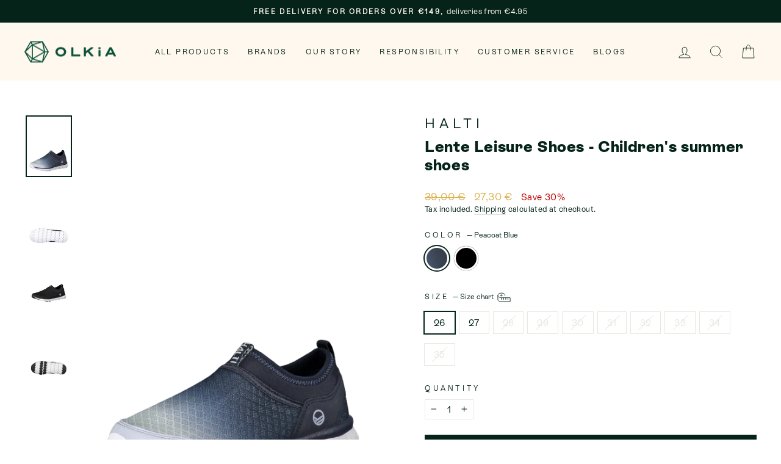

--- FILE ---
content_type: text/html; charset=utf-8
request_url: https://olkia.fi/en/products/halti-lente-leisure-shoes-lasten-kesakengat
body_size: 41005
content:
<!doctype html>
<html class="no-js" lang="en" dir="ltr">
<head>
  <meta charset="utf-8">
  <meta http-equiv="X-UA-Compatible" content="IE=edge,chrome=1">
  <meta name="viewport" content="width=device-width,initial-scale=1">
  <meta name="theme-color" content="#052318">
  <link rel="canonical" href="https://olkia.fi/en/products/halti-lente-leisure-shoes-lasten-kesakengat">
  <link rel="preconnect" href="https://cdn.shopify.com">
  <link rel="preconnect" href="https://fonts.shopifycdn.com">
  <link rel="dns-prefetch" href="https://productreviews.shopifycdn.com">
  <link rel="dns-prefetch" href="https://ajax.googleapis.com">
  <link rel="dns-prefetch" href="https://maps.googleapis.com">
  <link rel="dns-prefetch" href="https://maps.gstatic.com"><link rel="shortcut icon" href="//olkia.fi/cdn/shop/files/Olkia-logo-fav_32x32.png?v=1644094480" type="image/png" /><title>Halti Lente Leisure Shoes - Children&#39;s summer shoes | OLKiA
</title>
<meta name="description" content="Washable summer shoes for children. Halti Lente Laceless summer shoes are easy to slip on. The shoes are very light and have a shock-absorbing midsole"><meta property="og:site_name" content="OLKiA">
  <meta property="og:url" content="https://olkia.fi/en/products/halti-lente-leisure-shoes-lasten-kesakengat">
  <meta property="og:title" content="Lente Leisure Shoes - Children&#39;s summer shoes">
  <meta property="og:type" content="product">
  <meta property="og:description" content="Washable summer shoes for children. Halti Lente Laceless summer shoes are easy to slip on. The shoes are very light and have a shock-absorbing midsole"><meta property="og:image" content="http://olkia.fi/cdn/shop/products/Halti-Lente-LeisureShoe-Kesakengat-Peacoat-Blue.png?v=1649226555">
    <meta property="og:image:secure_url" content="https://olkia.fi/cdn/shop/products/Halti-Lente-LeisureShoe-Kesakengat-Peacoat-Blue.png?v=1649226555">
    <meta property="og:image:width" content="2561">
    <meta property="og:image:height" content="3414"><meta name="twitter:site" content="@">
  <meta name="twitter:card" content="summary_large_image">
  <meta name="twitter:title" content="Lente Leisure Shoes - Children's summer shoes">
  <meta name="twitter:description" content="Washable summer shoes for children. Halti Lente Laceless summer shoes are easy to slip on. The shoes are very light and have a shock-absorbing midsole">
<style data-shopify>@font-face {
  font-family: "Tenor Sans";
  font-weight: 400;
  font-style: normal;
  font-display: swap;
  src: url("//olkia.fi/cdn/fonts/tenor_sans/tenorsans_n4.966071a72c28462a9256039d3e3dc5b0cf314f65.woff2") format("woff2"),
       url("//olkia.fi/cdn/fonts/tenor_sans/tenorsans_n4.2282841d948f9649ba5c3cad6ea46df268141820.woff") format("woff");
}

  @font-face {
  font-family: Outfit;
  font-weight: 300;
  font-style: normal;
  font-display: swap;
  src: url("//olkia.fi/cdn/fonts/outfit/outfit_n3.8c97ae4c4fac7c2ea467a6dc784857f4de7e0e37.woff2") format("woff2"),
       url("//olkia.fi/cdn/fonts/outfit/outfit_n3.b50a189ccde91f9bceee88f207c18c09f0b62a7b.woff") format("woff");
}


  @font-face {
  font-family: Outfit;
  font-weight: 600;
  font-style: normal;
  font-display: swap;
  src: url("//olkia.fi/cdn/fonts/outfit/outfit_n6.dfcbaa80187851df2e8384061616a8eaa1702fdc.woff2") format("woff2"),
       url("//olkia.fi/cdn/fonts/outfit/outfit_n6.88384e9fc3e36038624caccb938f24ea8008a91d.woff") format("woff");
}

  
  
</style><link href="//olkia.fi/cdn/shop/t/23/assets/theme.css?v=78531254272498903271696150399" rel="stylesheet" type="text/css" media="all" />
<style data-shopify>@font-face {
  font-family: "MyFont";
  src: url('//olkia.fi/cdn/shop/t/23/assets/ESRebondGrotesque-Regular.woff2?v=112830873714325201661648046485') format("woff2"),
       url('//olkia.fi/cdn/shop/t/23/assets/ESRebondGrotesque-Regular.woff?v=175015277896675081181648046484') format("woff");
}
@font-face {
  font-family: "MyFontExtraBold";
  src: url('//olkia.fi/cdn/shop/t/23/assets/ESRebondGrotesque-Extrabold.woff2?v=126987009546016209361648046483') format("woff2"),
       url('//olkia.fi/cdn/shop/t/23/assets/ESRebondGrotesque-Extrabold.woff?v=5292092761670050591648046483') format("woff");
}
  :root {
    
    --typeHeaderPrimary: 'MyFontExtraBold';
    --typeHeaderFallback: sans-serif;
    --typeHeaderSize: 30px;
    
    --typeHeaderWeight: 700;
    --typeHeaderLineHeight: 1.2;
    --typeHeaderSpacing: 0.025em;

    
    --typeBasePrimary: 'MyFont';
    --typeBaseFallback:sans-serif;
    --typeBaseSize: 15px;
    
    --typeBaseWeight: normal;
    --typeBaseSpacing: 0.025em;
    --typeBaseLineHeight: 1.4;

    --typeCollectionTitle: 17px;

    --iconWeight: 2px;
    --iconLinecaps: miter;

    
      --buttonRadius: 0px;
    

    --colorGridOverlayOpacity: 0.1;
  }

  .placeholder-content {
    background-image: linear-gradient(100deg, #ffffff 40%, #f7f7f7 63%, #ffffff 79%);
  }</style><script>
    document.documentElement.className = document.documentElement.className.replace('no-js', 'js');

    window.theme = window.theme || {};
    theme.routes = {
      home: "/en",
      cart: "/en/cart.js",
      cartPage: "/en/cart",
      cartAdd: "/en/cart/add.js",
      cartChange: "/en/cart/change.js",
      search: "/en/search"
    };
    theme.strings = {
      soldOut: "Sold Out",
      unavailable: "Unavailable",
      inStockLabel: "In stock, ready to ship",
      stockLabel: "Low stock - [count] items left",
      willNotShipUntil: "Ready to ship [date]",
      willBeInStockAfter: "Back in stock [date]",
      waitingForStock: "Inventory on the way",
      savePrice: "Save [saved_amount]",
      cartEmpty: "Your cart is currently empty.",
      cartTermsConfirmation: "You must agree with the terms and conditions of sales to check out",
      searchCollections: "Collections:",
      searchPages: "Pages:",
      searchArticles: "Articles:"
    };
    theme.settings = {
      dynamicVariantsEnable: true,
      cartType: "drawer",
      isCustomerTemplate: false,
      moneyFormat: "{{amount_with_comma_separator}} €",
      saveType: "percent",
      productImageSize: "natural",
      productImageCover: false,
      predictiveSearch: true,
      predictiveSearchType: "product",
      quickView: false,
      themeName: 'Impulse',
      themeVersion: "5.5.0"
    };
  </script>

  <script>window.performance && window.performance.mark && window.performance.mark('shopify.content_for_header.start');</script><meta name="facebook-domain-verification" content="4tq1v1spiwcaw24c6ekpxybb2pkzek">
<meta name="facebook-domain-verification" content="xnrknqrbc84k2sx79wqz3hgzfhk3sg">
<meta id="shopify-digital-wallet" name="shopify-digital-wallet" content="/60608119039/digital_wallets/dialog">
<link rel="alternate" hreflang="x-default" href="https://olkia.fi/products/halti-lente-leisure-shoes-lasten-kesakengat">
<link rel="alternate" hreflang="fi" href="https://olkia.fi/products/halti-lente-leisure-shoes-lasten-kesakengat">
<link rel="alternate" hreflang="en" href="https://olkia.fi/en/products/halti-lente-leisure-shoes-lasten-kesakengat">
<link rel="alternate" hreflang="de" href="https://olkia.fi/de/products/halti-lente-leisure-shoes-lasten-kesakengat">
<link rel="alternate" type="application/json+oembed" href="https://olkia.fi/en/products/halti-lente-leisure-shoes-lasten-kesakengat.oembed">
<script async="async" src="/checkouts/internal/preloads.js?locale=en-FI"></script>
<script id="shopify-features" type="application/json">{"accessToken":"0af1468f7558c03dd2024a38aeb1ad83","betas":["rich-media-storefront-analytics"],"domain":"olkia.fi","predictiveSearch":true,"shopId":60608119039,"locale":"en"}</script>
<script>var Shopify = Shopify || {};
Shopify.shop = "olkiaclothing.myshopify.com";
Shopify.locale = "en";
Shopify.currency = {"active":"EUR","rate":"1.0"};
Shopify.country = "FI";
Shopify.theme = {"name":"OLKiA - No Bad Weather","id":131663757567,"schema_name":"Impulse","schema_version":"5.5.0","theme_store_id":857,"role":"main"};
Shopify.theme.handle = "null";
Shopify.theme.style = {"id":null,"handle":null};
Shopify.cdnHost = "olkia.fi/cdn";
Shopify.routes = Shopify.routes || {};
Shopify.routes.root = "/en/";</script>
<script type="module">!function(o){(o.Shopify=o.Shopify||{}).modules=!0}(window);</script>
<script>!function(o){function n(){var o=[];function n(){o.push(Array.prototype.slice.apply(arguments))}return n.q=o,n}var t=o.Shopify=o.Shopify||{};t.loadFeatures=n(),t.autoloadFeatures=n()}(window);</script>
<script id="shop-js-analytics" type="application/json">{"pageType":"product"}</script>
<script defer="defer" async type="module" src="//olkia.fi/cdn/shopifycloud/shop-js/modules/v2/client.init-shop-cart-sync_BT-GjEfc.en.esm.js"></script>
<script defer="defer" async type="module" src="//olkia.fi/cdn/shopifycloud/shop-js/modules/v2/chunk.common_D58fp_Oc.esm.js"></script>
<script defer="defer" async type="module" src="//olkia.fi/cdn/shopifycloud/shop-js/modules/v2/chunk.modal_xMitdFEc.esm.js"></script>
<script type="module">
  await import("//olkia.fi/cdn/shopifycloud/shop-js/modules/v2/client.init-shop-cart-sync_BT-GjEfc.en.esm.js");
await import("//olkia.fi/cdn/shopifycloud/shop-js/modules/v2/chunk.common_D58fp_Oc.esm.js");
await import("//olkia.fi/cdn/shopifycloud/shop-js/modules/v2/chunk.modal_xMitdFEc.esm.js");

  window.Shopify.SignInWithShop?.initShopCartSync?.({"fedCMEnabled":true,"windoidEnabled":true});

</script>
<script>(function() {
  var isLoaded = false;
  function asyncLoad() {
    if (isLoaded) return;
    isLoaded = true;
    var urls = ["https:\/\/chimpstatic.com\/mcjs-connected\/js\/users\/9586c908ad5c0de7dd83fbe8c\/0305e32d84bb8c267b9deccd2.js?shop=olkiaclothing.myshopify.com","https:\/\/ecommplugins-scripts.trustpilot.com\/v2.1\/js\/header.min.js?settings=eyJrZXkiOiJ5ZFdCVlZ0N2Z5NndGc09BIiwicyI6Im5vbmUifQ==\u0026shop=olkiaclothing.myshopify.com","https:\/\/ecommplugins-scripts.trustpilot.com\/v2.1\/js\/success.min.js?settings=eyJrZXkiOiJ5ZFdCVlZ0N2Z5NndGc09BIiwicyI6Im5vbmUiLCJ0IjpbIm9yZGVycy9mdWxmaWxsZWQiXSwidiI6IiIsImEiOiJTaG9waWZ5LTIwMjEtMDQifQ==\u0026shop=olkiaclothing.myshopify.com","https:\/\/ecommplugins-trustboxsettings.trustpilot.com\/olkiaclothing.myshopify.com.js?settings=1739257468995\u0026shop=olkiaclothing.myshopify.com","https:\/\/gdprcdn.b-cdn.net\/js\/gdpr_cookie_consent.min.js?shop=olkiaclothing.myshopify.com"];
    for (var i = 0; i < urls.length; i++) {
      var s = document.createElement('script');
      s.type = 'text/javascript';
      s.async = true;
      s.src = urls[i];
      var x = document.getElementsByTagName('script')[0];
      x.parentNode.insertBefore(s, x);
    }
  };
  if(window.attachEvent) {
    window.attachEvent('onload', asyncLoad);
  } else {
    window.addEventListener('load', asyncLoad, false);
  }
})();</script>
<script id="__st">var __st={"a":60608119039,"offset":7200,"reqid":"87758266-98ca-4b22-ad89-41473e15074d-1769135441","pageurl":"olkia.fi\/en\/products\/halti-lente-leisure-shoes-lasten-kesakengat","u":"828295b3ff70","p":"product","rtyp":"product","rid":7554895708415};</script>
<script>window.ShopifyPaypalV4VisibilityTracking = true;</script>
<script id="captcha-bootstrap">!function(){'use strict';const t='contact',e='account',n='new_comment',o=[[t,t],['blogs',n],['comments',n],[t,'customer']],c=[[e,'customer_login'],[e,'guest_login'],[e,'recover_customer_password'],[e,'create_customer']],r=t=>t.map((([t,e])=>`form[action*='/${t}']:not([data-nocaptcha='true']) input[name='form_type'][value='${e}']`)).join(','),a=t=>()=>t?[...document.querySelectorAll(t)].map((t=>t.form)):[];function s(){const t=[...o],e=r(t);return a(e)}const i='password',u='form_key',d=['recaptcha-v3-token','g-recaptcha-response','h-captcha-response',i],f=()=>{try{return window.sessionStorage}catch{return}},m='__shopify_v',_=t=>t.elements[u];function p(t,e,n=!1){try{const o=window.sessionStorage,c=JSON.parse(o.getItem(e)),{data:r}=function(t){const{data:e,action:n}=t;return t[m]||n?{data:e,action:n}:{data:t,action:n}}(c);for(const[e,n]of Object.entries(r))t.elements[e]&&(t.elements[e].value=n);n&&o.removeItem(e)}catch(o){console.error('form repopulation failed',{error:o})}}const l='form_type',E='cptcha';function T(t){t.dataset[E]=!0}const w=window,h=w.document,L='Shopify',v='ce_forms',y='captcha';let A=!1;((t,e)=>{const n=(g='f06e6c50-85a8-45c8-87d0-21a2b65856fe',I='https://cdn.shopify.com/shopifycloud/storefront-forms-hcaptcha/ce_storefront_forms_captcha_hcaptcha.v1.5.2.iife.js',D={infoText:'Protected by hCaptcha',privacyText:'Privacy',termsText:'Terms'},(t,e,n)=>{const o=w[L][v],c=o.bindForm;if(c)return c(t,g,e,D).then(n);var r;o.q.push([[t,g,e,D],n]),r=I,A||(h.body.append(Object.assign(h.createElement('script'),{id:'captcha-provider',async:!0,src:r})),A=!0)});var g,I,D;w[L]=w[L]||{},w[L][v]=w[L][v]||{},w[L][v].q=[],w[L][y]=w[L][y]||{},w[L][y].protect=function(t,e){n(t,void 0,e),T(t)},Object.freeze(w[L][y]),function(t,e,n,w,h,L){const[v,y,A,g]=function(t,e,n){const i=e?o:[],u=t?c:[],d=[...i,...u],f=r(d),m=r(i),_=r(d.filter((([t,e])=>n.includes(e))));return[a(f),a(m),a(_),s()]}(w,h,L),I=t=>{const e=t.target;return e instanceof HTMLFormElement?e:e&&e.form},D=t=>v().includes(t);t.addEventListener('submit',(t=>{const e=I(t);if(!e)return;const n=D(e)&&!e.dataset.hcaptchaBound&&!e.dataset.recaptchaBound,o=_(e),c=g().includes(e)&&(!o||!o.value);(n||c)&&t.preventDefault(),c&&!n&&(function(t){try{if(!f())return;!function(t){const e=f();if(!e)return;const n=_(t);if(!n)return;const o=n.value;o&&e.removeItem(o)}(t);const e=Array.from(Array(32),(()=>Math.random().toString(36)[2])).join('');!function(t,e){_(t)||t.append(Object.assign(document.createElement('input'),{type:'hidden',name:u})),t.elements[u].value=e}(t,e),function(t,e){const n=f();if(!n)return;const o=[...t.querySelectorAll(`input[type='${i}']`)].map((({name:t})=>t)),c=[...d,...o],r={};for(const[a,s]of new FormData(t).entries())c.includes(a)||(r[a]=s);n.setItem(e,JSON.stringify({[m]:1,action:t.action,data:r}))}(t,e)}catch(e){console.error('failed to persist form',e)}}(e),e.submit())}));const S=(t,e)=>{t&&!t.dataset[E]&&(n(t,e.some((e=>e===t))),T(t))};for(const o of['focusin','change'])t.addEventListener(o,(t=>{const e=I(t);D(e)&&S(e,y())}));const B=e.get('form_key'),M=e.get(l),P=B&&M;t.addEventListener('DOMContentLoaded',(()=>{const t=y();if(P)for(const e of t)e.elements[l].value===M&&p(e,B);[...new Set([...A(),...v().filter((t=>'true'===t.dataset.shopifyCaptcha))])].forEach((e=>S(e,t)))}))}(h,new URLSearchParams(w.location.search),n,t,e,['guest_login'])})(!0,!0)}();</script>
<script integrity="sha256-4kQ18oKyAcykRKYeNunJcIwy7WH5gtpwJnB7kiuLZ1E=" data-source-attribution="shopify.loadfeatures" defer="defer" src="//olkia.fi/cdn/shopifycloud/storefront/assets/storefront/load_feature-a0a9edcb.js" crossorigin="anonymous"></script>
<script data-source-attribution="shopify.dynamic_checkout.dynamic.init">var Shopify=Shopify||{};Shopify.PaymentButton=Shopify.PaymentButton||{isStorefrontPortableWallets:!0,init:function(){window.Shopify.PaymentButton.init=function(){};var t=document.createElement("script");t.src="https://olkia.fi/cdn/shopifycloud/portable-wallets/latest/portable-wallets.en.js",t.type="module",document.head.appendChild(t)}};
</script>
<script data-source-attribution="shopify.dynamic_checkout.buyer_consent">
  function portableWalletsHideBuyerConsent(e){var t=document.getElementById("shopify-buyer-consent"),n=document.getElementById("shopify-subscription-policy-button");t&&n&&(t.classList.add("hidden"),t.setAttribute("aria-hidden","true"),n.removeEventListener("click",e))}function portableWalletsShowBuyerConsent(e){var t=document.getElementById("shopify-buyer-consent"),n=document.getElementById("shopify-subscription-policy-button");t&&n&&(t.classList.remove("hidden"),t.removeAttribute("aria-hidden"),n.addEventListener("click",e))}window.Shopify?.PaymentButton&&(window.Shopify.PaymentButton.hideBuyerConsent=portableWalletsHideBuyerConsent,window.Shopify.PaymentButton.showBuyerConsent=portableWalletsShowBuyerConsent);
</script>
<script data-source-attribution="shopify.dynamic_checkout.cart.bootstrap">document.addEventListener("DOMContentLoaded",(function(){function t(){return document.querySelector("shopify-accelerated-checkout-cart, shopify-accelerated-checkout")}if(t())Shopify.PaymentButton.init();else{new MutationObserver((function(e,n){t()&&(Shopify.PaymentButton.init(),n.disconnect())})).observe(document.body,{childList:!0,subtree:!0})}}));
</script>

<script>window.performance && window.performance.mark && window.performance.mark('shopify.content_for_header.end');</script>

  <script src="//olkia.fi/cdn/shop/t/23/assets/vendor-scripts-v11.js" defer="defer"></script><script src="//olkia.fi/cdn/shop/t/23/assets/theme.js?v=176733112095728897041648046670" defer="defer"></script><script src="https://cdn.shopify.com/extensions/019b35a3-cff8-7eb0-85f4-edb1f960047c/avada-app-49/assets/avada-cookie.js" type="text/javascript" defer="defer"></script>
<link href="https://monorail-edge.shopifysvc.com" rel="dns-prefetch">
<script>(function(){if ("sendBeacon" in navigator && "performance" in window) {try {var session_token_from_headers = performance.getEntriesByType('navigation')[0].serverTiming.find(x => x.name == '_s').description;} catch {var session_token_from_headers = undefined;}var session_cookie_matches = document.cookie.match(/_shopify_s=([^;]*)/);var session_token_from_cookie = session_cookie_matches && session_cookie_matches.length === 2 ? session_cookie_matches[1] : "";var session_token = session_token_from_headers || session_token_from_cookie || "";function handle_abandonment_event(e) {var entries = performance.getEntries().filter(function(entry) {return /monorail-edge.shopifysvc.com/.test(entry.name);});if (!window.abandonment_tracked && entries.length === 0) {window.abandonment_tracked = true;var currentMs = Date.now();var navigation_start = performance.timing.navigationStart;var payload = {shop_id: 60608119039,url: window.location.href,navigation_start,duration: currentMs - navigation_start,session_token,page_type: "product"};window.navigator.sendBeacon("https://monorail-edge.shopifysvc.com/v1/produce", JSON.stringify({schema_id: "online_store_buyer_site_abandonment/1.1",payload: payload,metadata: {event_created_at_ms: currentMs,event_sent_at_ms: currentMs}}));}}window.addEventListener('pagehide', handle_abandonment_event);}}());</script>
<script id="web-pixels-manager-setup">(function e(e,d,r,n,o){if(void 0===o&&(o={}),!Boolean(null===(a=null===(i=window.Shopify)||void 0===i?void 0:i.analytics)||void 0===a?void 0:a.replayQueue)){var i,a;window.Shopify=window.Shopify||{};var t=window.Shopify;t.analytics=t.analytics||{};var s=t.analytics;s.replayQueue=[],s.publish=function(e,d,r){return s.replayQueue.push([e,d,r]),!0};try{self.performance.mark("wpm:start")}catch(e){}var l=function(){var e={modern:/Edge?\/(1{2}[4-9]|1[2-9]\d|[2-9]\d{2}|\d{4,})\.\d+(\.\d+|)|Firefox\/(1{2}[4-9]|1[2-9]\d|[2-9]\d{2}|\d{4,})\.\d+(\.\d+|)|Chrom(ium|e)\/(9{2}|\d{3,})\.\d+(\.\d+|)|(Maci|X1{2}).+ Version\/(15\.\d+|(1[6-9]|[2-9]\d|\d{3,})\.\d+)([,.]\d+|)( \(\w+\)|)( Mobile\/\w+|) Safari\/|Chrome.+OPR\/(9{2}|\d{3,})\.\d+\.\d+|(CPU[ +]OS|iPhone[ +]OS|CPU[ +]iPhone|CPU IPhone OS|CPU iPad OS)[ +]+(15[._]\d+|(1[6-9]|[2-9]\d|\d{3,})[._]\d+)([._]\d+|)|Android:?[ /-](13[3-9]|1[4-9]\d|[2-9]\d{2}|\d{4,})(\.\d+|)(\.\d+|)|Android.+Firefox\/(13[5-9]|1[4-9]\d|[2-9]\d{2}|\d{4,})\.\d+(\.\d+|)|Android.+Chrom(ium|e)\/(13[3-9]|1[4-9]\d|[2-9]\d{2}|\d{4,})\.\d+(\.\d+|)|SamsungBrowser\/([2-9]\d|\d{3,})\.\d+/,legacy:/Edge?\/(1[6-9]|[2-9]\d|\d{3,})\.\d+(\.\d+|)|Firefox\/(5[4-9]|[6-9]\d|\d{3,})\.\d+(\.\d+|)|Chrom(ium|e)\/(5[1-9]|[6-9]\d|\d{3,})\.\d+(\.\d+|)([\d.]+$|.*Safari\/(?![\d.]+ Edge\/[\d.]+$))|(Maci|X1{2}).+ Version\/(10\.\d+|(1[1-9]|[2-9]\d|\d{3,})\.\d+)([,.]\d+|)( \(\w+\)|)( Mobile\/\w+|) Safari\/|Chrome.+OPR\/(3[89]|[4-9]\d|\d{3,})\.\d+\.\d+|(CPU[ +]OS|iPhone[ +]OS|CPU[ +]iPhone|CPU IPhone OS|CPU iPad OS)[ +]+(10[._]\d+|(1[1-9]|[2-9]\d|\d{3,})[._]\d+)([._]\d+|)|Android:?[ /-](13[3-9]|1[4-9]\d|[2-9]\d{2}|\d{4,})(\.\d+|)(\.\d+|)|Mobile Safari.+OPR\/([89]\d|\d{3,})\.\d+\.\d+|Android.+Firefox\/(13[5-9]|1[4-9]\d|[2-9]\d{2}|\d{4,})\.\d+(\.\d+|)|Android.+Chrom(ium|e)\/(13[3-9]|1[4-9]\d|[2-9]\d{2}|\d{4,})\.\d+(\.\d+|)|Android.+(UC? ?Browser|UCWEB|U3)[ /]?(15\.([5-9]|\d{2,})|(1[6-9]|[2-9]\d|\d{3,})\.\d+)\.\d+|SamsungBrowser\/(5\.\d+|([6-9]|\d{2,})\.\d+)|Android.+MQ{2}Browser\/(14(\.(9|\d{2,})|)|(1[5-9]|[2-9]\d|\d{3,})(\.\d+|))(\.\d+|)|K[Aa][Ii]OS\/(3\.\d+|([4-9]|\d{2,})\.\d+)(\.\d+|)/},d=e.modern,r=e.legacy,n=navigator.userAgent;return n.match(d)?"modern":n.match(r)?"legacy":"unknown"}(),u="modern"===l?"modern":"legacy",c=(null!=n?n:{modern:"",legacy:""})[u],f=function(e){return[e.baseUrl,"/wpm","/b",e.hashVersion,"modern"===e.buildTarget?"m":"l",".js"].join("")}({baseUrl:d,hashVersion:r,buildTarget:u}),m=function(e){var d=e.version,r=e.bundleTarget,n=e.surface,o=e.pageUrl,i=e.monorailEndpoint;return{emit:function(e){var a=e.status,t=e.errorMsg,s=(new Date).getTime(),l=JSON.stringify({metadata:{event_sent_at_ms:s},events:[{schema_id:"web_pixels_manager_load/3.1",payload:{version:d,bundle_target:r,page_url:o,status:a,surface:n,error_msg:t},metadata:{event_created_at_ms:s}}]});if(!i)return console&&console.warn&&console.warn("[Web Pixels Manager] No Monorail endpoint provided, skipping logging."),!1;try{return self.navigator.sendBeacon.bind(self.navigator)(i,l)}catch(e){}var u=new XMLHttpRequest;try{return u.open("POST",i,!0),u.setRequestHeader("Content-Type","text/plain"),u.send(l),!0}catch(e){return console&&console.warn&&console.warn("[Web Pixels Manager] Got an unhandled error while logging to Monorail."),!1}}}}({version:r,bundleTarget:l,surface:e.surface,pageUrl:self.location.href,monorailEndpoint:e.monorailEndpoint});try{o.browserTarget=l,function(e){var d=e.src,r=e.async,n=void 0===r||r,o=e.onload,i=e.onerror,a=e.sri,t=e.scriptDataAttributes,s=void 0===t?{}:t,l=document.createElement("script"),u=document.querySelector("head"),c=document.querySelector("body");if(l.async=n,l.src=d,a&&(l.integrity=a,l.crossOrigin="anonymous"),s)for(var f in s)if(Object.prototype.hasOwnProperty.call(s,f))try{l.dataset[f]=s[f]}catch(e){}if(o&&l.addEventListener("load",o),i&&l.addEventListener("error",i),u)u.appendChild(l);else{if(!c)throw new Error("Did not find a head or body element to append the script");c.appendChild(l)}}({src:f,async:!0,onload:function(){if(!function(){var e,d;return Boolean(null===(d=null===(e=window.Shopify)||void 0===e?void 0:e.analytics)||void 0===d?void 0:d.initialized)}()){var d=window.webPixelsManager.init(e)||void 0;if(d){var r=window.Shopify.analytics;r.replayQueue.forEach((function(e){var r=e[0],n=e[1],o=e[2];d.publishCustomEvent(r,n,o)})),r.replayQueue=[],r.publish=d.publishCustomEvent,r.visitor=d.visitor,r.initialized=!0}}},onerror:function(){return m.emit({status:"failed",errorMsg:"".concat(f," has failed to load")})},sri:function(e){var d=/^sha384-[A-Za-z0-9+/=]+$/;return"string"==typeof e&&d.test(e)}(c)?c:"",scriptDataAttributes:o}),m.emit({status:"loading"})}catch(e){m.emit({status:"failed",errorMsg:(null==e?void 0:e.message)||"Unknown error"})}}})({shopId: 60608119039,storefrontBaseUrl: "https://olkia.fi",extensionsBaseUrl: "https://extensions.shopifycdn.com/cdn/shopifycloud/web-pixels-manager",monorailEndpoint: "https://monorail-edge.shopifysvc.com/unstable/produce_batch",surface: "storefront-renderer",enabledBetaFlags: ["2dca8a86"],webPixelsConfigList: [{"id":"833487197","configuration":"{\"pixelCode\":\"CAVEMABC77U3SL3P6I8G\"}","eventPayloadVersion":"v1","runtimeContext":"STRICT","scriptVersion":"22e92c2ad45662f435e4801458fb78cc","type":"APP","apiClientId":4383523,"privacyPurposes":["ANALYTICS","MARKETING","SALE_OF_DATA"],"dataSharingAdjustments":{"protectedCustomerApprovalScopes":["read_customer_address","read_customer_email","read_customer_name","read_customer_personal_data","read_customer_phone"]}},{"id":"285540701","configuration":"{\"pixel_id\":\"542784133740686\",\"pixel_type\":\"facebook_pixel\",\"metaapp_system_user_token\":\"-\"}","eventPayloadVersion":"v1","runtimeContext":"OPEN","scriptVersion":"ca16bc87fe92b6042fbaa3acc2fbdaa6","type":"APP","apiClientId":2329312,"privacyPurposes":["ANALYTICS","MARKETING","SALE_OF_DATA"],"dataSharingAdjustments":{"protectedCustomerApprovalScopes":["read_customer_address","read_customer_email","read_customer_name","read_customer_personal_data","read_customer_phone"]}},{"id":"191431005","eventPayloadVersion":"v1","runtimeContext":"LAX","scriptVersion":"1","type":"CUSTOM","privacyPurposes":["ANALYTICS"],"name":"Google Analytics tag (migrated)"},{"id":"shopify-app-pixel","configuration":"{}","eventPayloadVersion":"v1","runtimeContext":"STRICT","scriptVersion":"0450","apiClientId":"shopify-pixel","type":"APP","privacyPurposes":["ANALYTICS","MARKETING"]},{"id":"shopify-custom-pixel","eventPayloadVersion":"v1","runtimeContext":"LAX","scriptVersion":"0450","apiClientId":"shopify-pixel","type":"CUSTOM","privacyPurposes":["ANALYTICS","MARKETING"]}],isMerchantRequest: false,initData: {"shop":{"name":"OLKiA","paymentSettings":{"currencyCode":"EUR"},"myshopifyDomain":"olkiaclothing.myshopify.com","countryCode":"FI","storefrontUrl":"https:\/\/olkia.fi\/en"},"customer":null,"cart":null,"checkout":null,"productVariants":[{"price":{"amount":27.3,"currencyCode":"EUR"},"product":{"title":"Lente Leisure Shoes - Children's summer shoes","vendor":"Halti","id":"7554895708415","untranslatedTitle":"Lente Leisure Shoes - Children's summer shoes","url":"\/en\/products\/halti-lente-leisure-shoes-lasten-kesakengat","type":"Summer shoes"},"id":"42459203469567","image":{"src":"\/\/olkia.fi\/cdn\/shop\/products\/Halti-Lente-LeisureShoe-Kesakengat-Peacoat-Blue.png?v=1649226555"},"sku":"FI-HALTI-LENTE-LEISURESHOE-PEACOATBLUE-26","title":"Peacoat Blue \/ 26","untranslatedTitle":"Peacoat Blue \/ 26"},{"price":{"amount":27.3,"currencyCode":"EUR"},"product":{"title":"Lente Leisure Shoes - Children's summer shoes","vendor":"Halti","id":"7554895708415","untranslatedTitle":"Lente Leisure Shoes - Children's summer shoes","url":"\/en\/products\/halti-lente-leisure-shoes-lasten-kesakengat","type":"Summer shoes"},"id":"42459203502335","image":{"src":"\/\/olkia.fi\/cdn\/shop\/products\/Halti-Lente-LeisureShoe-Kesakengat-Peacoat-Blue.png?v=1649226555"},"sku":"FI-HALTI-LENTE-LEISURESHOE-PEACOATBLUE-27","title":"Peacoat Blue \/ 27","untranslatedTitle":"Peacoat Blue \/ 27"},{"price":{"amount":27.3,"currencyCode":"EUR"},"product":{"title":"Lente Leisure Shoes - Children's summer shoes","vendor":"Halti","id":"7554895708415","untranslatedTitle":"Lente Leisure Shoes - Children's summer shoes","url":"\/en\/products\/halti-lente-leisure-shoes-lasten-kesakengat","type":"Summer shoes"},"id":"42459203535103","image":{"src":"\/\/olkia.fi\/cdn\/shop\/products\/Halti-Lente-LeisureShoe-Kesakengat-Peacoat-Blue.png?v=1649226555"},"sku":"FI-HALTI-LENTE-LEISURESHOE-PEACOATBLUE-28","title":"Peacoat Blue \/ 28","untranslatedTitle":"Peacoat Blue \/ 28"},{"price":{"amount":27.3,"currencyCode":"EUR"},"product":{"title":"Lente Leisure Shoes - Children's summer shoes","vendor":"Halti","id":"7554895708415","untranslatedTitle":"Lente Leisure Shoes - Children's summer shoes","url":"\/en\/products\/halti-lente-leisure-shoes-lasten-kesakengat","type":"Summer shoes"},"id":"42459203567871","image":{"src":"\/\/olkia.fi\/cdn\/shop\/products\/Halti-Lente-LeisureShoe-Kesakengat-Peacoat-Blue.png?v=1649226555"},"sku":"FI-HALTI-LENTE-LEISURESHOE-PEACOATBLUE-29","title":"Peacoat Blue \/ 29","untranslatedTitle":"Peacoat Blue \/ 29"},{"price":{"amount":27.3,"currencyCode":"EUR"},"product":{"title":"Lente Leisure Shoes - Children's summer shoes","vendor":"Halti","id":"7554895708415","untranslatedTitle":"Lente Leisure Shoes - Children's summer shoes","url":"\/en\/products\/halti-lente-leisure-shoes-lasten-kesakengat","type":"Summer shoes"},"id":"42459203600639","image":{"src":"\/\/olkia.fi\/cdn\/shop\/products\/Halti-Lente-LeisureShoe-Kesakengat-Peacoat-Blue.png?v=1649226555"},"sku":"FI-HALTI-LENTE-LEISURESHOE-PEACOATBLUE-30","title":"Peacoat Blue \/ 30","untranslatedTitle":"Peacoat Blue \/ 30"},{"price":{"amount":27.3,"currencyCode":"EUR"},"product":{"title":"Lente Leisure Shoes - Children's summer shoes","vendor":"Halti","id":"7554895708415","untranslatedTitle":"Lente Leisure Shoes - Children's summer shoes","url":"\/en\/products\/halti-lente-leisure-shoes-lasten-kesakengat","type":"Summer shoes"},"id":"42459203633407","image":{"src":"\/\/olkia.fi\/cdn\/shop\/products\/Halti-Lente-LeisureShoe-Kesakengat-Peacoat-Blue.png?v=1649226555"},"sku":"FI-HALTI-LENTE-LEISURESHOE-PEACOATBLUE-31","title":"Peacoat Blue \/ 31","untranslatedTitle":"Peacoat Blue \/ 31"},{"price":{"amount":27.3,"currencyCode":"EUR"},"product":{"title":"Lente Leisure Shoes - Children's summer shoes","vendor":"Halti","id":"7554895708415","untranslatedTitle":"Lente Leisure Shoes - Children's summer shoes","url":"\/en\/products\/halti-lente-leisure-shoes-lasten-kesakengat","type":"Summer shoes"},"id":"42459203666175","image":{"src":"\/\/olkia.fi\/cdn\/shop\/products\/Halti-Lente-LeisureShoe-Kesakengat-Peacoat-Blue.png?v=1649226555"},"sku":"FI-HALTI-LENTE-LEISURESHOE-PEACOATBLUE-32","title":"Peacoat Blue \/ 32","untranslatedTitle":"Peacoat Blue \/ 32"},{"price":{"amount":27.3,"currencyCode":"EUR"},"product":{"title":"Lente Leisure Shoes - Children's summer shoes","vendor":"Halti","id":"7554895708415","untranslatedTitle":"Lente Leisure Shoes - Children's summer shoes","url":"\/en\/products\/halti-lente-leisure-shoes-lasten-kesakengat","type":"Summer shoes"},"id":"42459203698943","image":{"src":"\/\/olkia.fi\/cdn\/shop\/products\/Halti-Lente-LeisureShoe-Kesakengat-Peacoat-Blue.png?v=1649226555"},"sku":"FI-HALTI-LENTE-LEISURESHOE-PEACOATBLUE-33","title":"Peacoat Blue \/ 33","untranslatedTitle":"Peacoat Blue \/ 33"},{"price":{"amount":27.3,"currencyCode":"EUR"},"product":{"title":"Lente Leisure Shoes - Children's summer shoes","vendor":"Halti","id":"7554895708415","untranslatedTitle":"Lente Leisure Shoes - Children's summer shoes","url":"\/en\/products\/halti-lente-leisure-shoes-lasten-kesakengat","type":"Summer shoes"},"id":"42459203731711","image":{"src":"\/\/olkia.fi\/cdn\/shop\/products\/Halti-Lente-LeisureShoe-Kesakengat-Peacoat-Blue.png?v=1649226555"},"sku":"FI-HALTI-LENTE-LEISURESHOE-PEACOATBLUE-34","title":"Peacoat Blue \/ 34","untranslatedTitle":"Peacoat Blue \/ 34"},{"price":{"amount":27.3,"currencyCode":"EUR"},"product":{"title":"Lente Leisure Shoes - Children's summer shoes","vendor":"Halti","id":"7554895708415","untranslatedTitle":"Lente Leisure Shoes - Children's summer shoes","url":"\/en\/products\/halti-lente-leisure-shoes-lasten-kesakengat","type":"Summer shoes"},"id":"46513676550493","image":{"src":"\/\/olkia.fi\/cdn\/shop\/products\/Halti-Lente-LeisureShoe-Kesakengat-Peacoat-Blue.png?v=1649226555"},"sku":"FI-HALTI-LENTE-LEISURESHOE-PEACOATBLUE-35","title":"Peacoat Blue \/ 35","untranslatedTitle":"Peacoat Blue \/ 35"},{"price":{"amount":27.3,"currencyCode":"EUR"},"product":{"title":"Lente Leisure Shoes - Children's summer shoes","vendor":"Halti","id":"7554895708415","untranslatedTitle":"Lente Leisure Shoes - Children's summer shoes","url":"\/en\/products\/halti-lente-leisure-shoes-lasten-kesakengat","type":"Summer shoes"},"id":"46513676583261","image":{"src":"\/\/olkia.fi\/cdn\/shop\/products\/Halti-Jr-Lente-Lasten-Kengat-Black-1.jpg?v=1681115031"},"sku":"FI-HALTI-LENTE-LEISURESHOE-BLACK-26","title":"Black \/ 26","untranslatedTitle":"Black \/ 26"},{"price":{"amount":27.3,"currencyCode":"EUR"},"product":{"title":"Lente Leisure Shoes - Children's summer shoes","vendor":"Halti","id":"7554895708415","untranslatedTitle":"Lente Leisure Shoes - Children's summer shoes","url":"\/en\/products\/halti-lente-leisure-shoes-lasten-kesakengat","type":"Summer shoes"},"id":"46513676616029","image":{"src":"\/\/olkia.fi\/cdn\/shop\/products\/Halti-Jr-Lente-Lasten-Kengat-Black-1.jpg?v=1681115031"},"sku":"FI-HALTI-LENTE-LEISURESHOE-BLACK-27","title":"Black \/ 27","untranslatedTitle":"Black \/ 27"},{"price":{"amount":27.3,"currencyCode":"EUR"},"product":{"title":"Lente Leisure Shoes - Children's summer shoes","vendor":"Halti","id":"7554895708415","untranslatedTitle":"Lente Leisure Shoes - Children's summer shoes","url":"\/en\/products\/halti-lente-leisure-shoes-lasten-kesakengat","type":"Summer shoes"},"id":"46513676648797","image":{"src":"\/\/olkia.fi\/cdn\/shop\/products\/Halti-Jr-Lente-Lasten-Kengat-Black-1.jpg?v=1681115031"},"sku":"FI-HALTI-LENTE-LEISURESHOE-BLACK-28","title":"Black \/ 28","untranslatedTitle":"Black \/ 28"},{"price":{"amount":27.3,"currencyCode":"EUR"},"product":{"title":"Lente Leisure Shoes - Children's summer shoes","vendor":"Halti","id":"7554895708415","untranslatedTitle":"Lente Leisure Shoes - Children's summer shoes","url":"\/en\/products\/halti-lente-leisure-shoes-lasten-kesakengat","type":"Summer shoes"},"id":"46513676681565","image":{"src":"\/\/olkia.fi\/cdn\/shop\/products\/Halti-Jr-Lente-Lasten-Kengat-Black-1.jpg?v=1681115031"},"sku":"FI-HALTI-LENTE-LEISURESHOE-BLACK-29","title":"Black \/ 29","untranslatedTitle":"Black \/ 29"},{"price":{"amount":27.3,"currencyCode":"EUR"},"product":{"title":"Lente Leisure Shoes - Children's summer shoes","vendor":"Halti","id":"7554895708415","untranslatedTitle":"Lente Leisure Shoes - Children's summer shoes","url":"\/en\/products\/halti-lente-leisure-shoes-lasten-kesakengat","type":"Summer shoes"},"id":"46513676714333","image":{"src":"\/\/olkia.fi\/cdn\/shop\/products\/Halti-Jr-Lente-Lasten-Kengat-Black-1.jpg?v=1681115031"},"sku":"FI-HALTI-LENTE-LEISURESHOE-BLACK-30","title":"Black \/ 30","untranslatedTitle":"Black \/ 30"},{"price":{"amount":27.3,"currencyCode":"EUR"},"product":{"title":"Lente Leisure Shoes - Children's summer shoes","vendor":"Halti","id":"7554895708415","untranslatedTitle":"Lente Leisure Shoes - Children's summer shoes","url":"\/en\/products\/halti-lente-leisure-shoes-lasten-kesakengat","type":"Summer shoes"},"id":"46513676747101","image":{"src":"\/\/olkia.fi\/cdn\/shop\/products\/Halti-Jr-Lente-Lasten-Kengat-Black-1.jpg?v=1681115031"},"sku":"FI-HALTI-LENTE-LEISURESHOE-BLACK-31","title":"Black \/ 31","untranslatedTitle":"Black \/ 31"},{"price":{"amount":27.3,"currencyCode":"EUR"},"product":{"title":"Lente Leisure Shoes - Children's summer shoes","vendor":"Halti","id":"7554895708415","untranslatedTitle":"Lente Leisure Shoes - Children's summer shoes","url":"\/en\/products\/halti-lente-leisure-shoes-lasten-kesakengat","type":"Summer shoes"},"id":"46513676779869","image":{"src":"\/\/olkia.fi\/cdn\/shop\/products\/Halti-Jr-Lente-Lasten-Kengat-Black-1.jpg?v=1681115031"},"sku":"FI-HALTI-LENTE-LEISURESHOE-BLACK-32","title":"Black \/ 32","untranslatedTitle":"Black \/ 32"},{"price":{"amount":27.3,"currencyCode":"EUR"},"product":{"title":"Lente Leisure Shoes - Children's summer shoes","vendor":"Halti","id":"7554895708415","untranslatedTitle":"Lente Leisure Shoes - Children's summer shoes","url":"\/en\/products\/halti-lente-leisure-shoes-lasten-kesakengat","type":"Summer shoes"},"id":"46513676812637","image":{"src":"\/\/olkia.fi\/cdn\/shop\/products\/Halti-Jr-Lente-Lasten-Kengat-Black-1.jpg?v=1681115031"},"sku":"FI-HALTI-LENTE-LEISURESHOE-BLACK-33","title":"Black \/ 33","untranslatedTitle":"Black \/ 33"},{"price":{"amount":27.3,"currencyCode":"EUR"},"product":{"title":"Lente Leisure Shoes - Children's summer shoes","vendor":"Halti","id":"7554895708415","untranslatedTitle":"Lente Leisure Shoes - Children's summer shoes","url":"\/en\/products\/halti-lente-leisure-shoes-lasten-kesakengat","type":"Summer shoes"},"id":"46513676845405","image":{"src":"\/\/olkia.fi\/cdn\/shop\/products\/Halti-Jr-Lente-Lasten-Kengat-Black-1.jpg?v=1681115031"},"sku":"FI-HALTI-LENTE-LEISURESHOE-BLACK-34","title":"Black \/ 34","untranslatedTitle":"Black \/ 34"},{"price":{"amount":27.3,"currencyCode":"EUR"},"product":{"title":"Lente Leisure Shoes - Children's summer shoes","vendor":"Halti","id":"7554895708415","untranslatedTitle":"Lente Leisure Shoes - Children's summer shoes","url":"\/en\/products\/halti-lente-leisure-shoes-lasten-kesakengat","type":"Summer shoes"},"id":"46513676878173","image":{"src":"\/\/olkia.fi\/cdn\/shop\/products\/Halti-Jr-Lente-Lasten-Kengat-Black-1.jpg?v=1681115031"},"sku":"FI-HALTI-LENTE-LEISURESHOE-BLACK-35","title":"Black \/ 35","untranslatedTitle":"Black \/ 35"}],"purchasingCompany":null},},"https://olkia.fi/cdn","fcfee988w5aeb613cpc8e4bc33m6693e112",{"modern":"","legacy":""},{"shopId":"60608119039","storefrontBaseUrl":"https:\/\/olkia.fi","extensionBaseUrl":"https:\/\/extensions.shopifycdn.com\/cdn\/shopifycloud\/web-pixels-manager","surface":"storefront-renderer","enabledBetaFlags":"[\"2dca8a86\"]","isMerchantRequest":"false","hashVersion":"fcfee988w5aeb613cpc8e4bc33m6693e112","publish":"custom","events":"[[\"page_viewed\",{}],[\"product_viewed\",{\"productVariant\":{\"price\":{\"amount\":27.3,\"currencyCode\":\"EUR\"},\"product\":{\"title\":\"Lente Leisure Shoes - Children's summer shoes\",\"vendor\":\"Halti\",\"id\":\"7554895708415\",\"untranslatedTitle\":\"Lente Leisure Shoes - Children's summer shoes\",\"url\":\"\/en\/products\/halti-lente-leisure-shoes-lasten-kesakengat\",\"type\":\"Summer shoes\"},\"id\":\"42459203469567\",\"image\":{\"src\":\"\/\/olkia.fi\/cdn\/shop\/products\/Halti-Lente-LeisureShoe-Kesakengat-Peacoat-Blue.png?v=1649226555\"},\"sku\":\"FI-HALTI-LENTE-LEISURESHOE-PEACOATBLUE-26\",\"title\":\"Peacoat Blue \/ 26\",\"untranslatedTitle\":\"Peacoat Blue \/ 26\"}}]]"});</script><script>
  window.ShopifyAnalytics = window.ShopifyAnalytics || {};
  window.ShopifyAnalytics.meta = window.ShopifyAnalytics.meta || {};
  window.ShopifyAnalytics.meta.currency = 'EUR';
  var meta = {"product":{"id":7554895708415,"gid":"gid:\/\/shopify\/Product\/7554895708415","vendor":"Halti","type":"Summer shoes","handle":"halti-lente-leisure-shoes-lasten-kesakengat","variants":[{"id":42459203469567,"price":2730,"name":"Lente Leisure Shoes - Children's summer shoes - Peacoat Blue \/ 26","public_title":"Peacoat Blue \/ 26","sku":"FI-HALTI-LENTE-LEISURESHOE-PEACOATBLUE-26"},{"id":42459203502335,"price":2730,"name":"Lente Leisure Shoes - Children's summer shoes - Peacoat Blue \/ 27","public_title":"Peacoat Blue \/ 27","sku":"FI-HALTI-LENTE-LEISURESHOE-PEACOATBLUE-27"},{"id":42459203535103,"price":2730,"name":"Lente Leisure Shoes - Children's summer shoes - Peacoat Blue \/ 28","public_title":"Peacoat Blue \/ 28","sku":"FI-HALTI-LENTE-LEISURESHOE-PEACOATBLUE-28"},{"id":42459203567871,"price":2730,"name":"Lente Leisure Shoes - Children's summer shoes - Peacoat Blue \/ 29","public_title":"Peacoat Blue \/ 29","sku":"FI-HALTI-LENTE-LEISURESHOE-PEACOATBLUE-29"},{"id":42459203600639,"price":2730,"name":"Lente Leisure Shoes - Children's summer shoes - Peacoat Blue \/ 30","public_title":"Peacoat Blue \/ 30","sku":"FI-HALTI-LENTE-LEISURESHOE-PEACOATBLUE-30"},{"id":42459203633407,"price":2730,"name":"Lente Leisure Shoes - Children's summer shoes - Peacoat Blue \/ 31","public_title":"Peacoat Blue \/ 31","sku":"FI-HALTI-LENTE-LEISURESHOE-PEACOATBLUE-31"},{"id":42459203666175,"price":2730,"name":"Lente Leisure Shoes - Children's summer shoes - Peacoat Blue \/ 32","public_title":"Peacoat Blue \/ 32","sku":"FI-HALTI-LENTE-LEISURESHOE-PEACOATBLUE-32"},{"id":42459203698943,"price":2730,"name":"Lente Leisure Shoes - Children's summer shoes - Peacoat Blue \/ 33","public_title":"Peacoat Blue \/ 33","sku":"FI-HALTI-LENTE-LEISURESHOE-PEACOATBLUE-33"},{"id":42459203731711,"price":2730,"name":"Lente Leisure Shoes - Children's summer shoes - Peacoat Blue \/ 34","public_title":"Peacoat Blue \/ 34","sku":"FI-HALTI-LENTE-LEISURESHOE-PEACOATBLUE-34"},{"id":46513676550493,"price":2730,"name":"Lente Leisure Shoes - Children's summer shoes - Peacoat Blue \/ 35","public_title":"Peacoat Blue \/ 35","sku":"FI-HALTI-LENTE-LEISURESHOE-PEACOATBLUE-35"},{"id":46513676583261,"price":2730,"name":"Lente Leisure Shoes - Children's summer shoes - Black \/ 26","public_title":"Black \/ 26","sku":"FI-HALTI-LENTE-LEISURESHOE-BLACK-26"},{"id":46513676616029,"price":2730,"name":"Lente Leisure Shoes - Children's summer shoes - Black \/ 27","public_title":"Black \/ 27","sku":"FI-HALTI-LENTE-LEISURESHOE-BLACK-27"},{"id":46513676648797,"price":2730,"name":"Lente Leisure Shoes - Children's summer shoes - Black \/ 28","public_title":"Black \/ 28","sku":"FI-HALTI-LENTE-LEISURESHOE-BLACK-28"},{"id":46513676681565,"price":2730,"name":"Lente Leisure Shoes - Children's summer shoes - Black \/ 29","public_title":"Black \/ 29","sku":"FI-HALTI-LENTE-LEISURESHOE-BLACK-29"},{"id":46513676714333,"price":2730,"name":"Lente Leisure Shoes - Children's summer shoes - Black \/ 30","public_title":"Black \/ 30","sku":"FI-HALTI-LENTE-LEISURESHOE-BLACK-30"},{"id":46513676747101,"price":2730,"name":"Lente Leisure Shoes - Children's summer shoes - Black \/ 31","public_title":"Black \/ 31","sku":"FI-HALTI-LENTE-LEISURESHOE-BLACK-31"},{"id":46513676779869,"price":2730,"name":"Lente Leisure Shoes - Children's summer shoes - Black \/ 32","public_title":"Black \/ 32","sku":"FI-HALTI-LENTE-LEISURESHOE-BLACK-32"},{"id":46513676812637,"price":2730,"name":"Lente Leisure Shoes - Children's summer shoes - Black \/ 33","public_title":"Black \/ 33","sku":"FI-HALTI-LENTE-LEISURESHOE-BLACK-33"},{"id":46513676845405,"price":2730,"name":"Lente Leisure Shoes - Children's summer shoes - Black \/ 34","public_title":"Black \/ 34","sku":"FI-HALTI-LENTE-LEISURESHOE-BLACK-34"},{"id":46513676878173,"price":2730,"name":"Lente Leisure Shoes - Children's summer shoes - Black \/ 35","public_title":"Black \/ 35","sku":"FI-HALTI-LENTE-LEISURESHOE-BLACK-35"}],"remote":false},"page":{"pageType":"product","resourceType":"product","resourceId":7554895708415,"requestId":"87758266-98ca-4b22-ad89-41473e15074d-1769135441"}};
  for (var attr in meta) {
    window.ShopifyAnalytics.meta[attr] = meta[attr];
  }
</script>
<script class="analytics">
  (function () {
    var customDocumentWrite = function(content) {
      var jquery = null;

      if (window.jQuery) {
        jquery = window.jQuery;
      } else if (window.Checkout && window.Checkout.$) {
        jquery = window.Checkout.$;
      }

      if (jquery) {
        jquery('body').append(content);
      }
    };

    var hasLoggedConversion = function(token) {
      if (token) {
        return document.cookie.indexOf('loggedConversion=' + token) !== -1;
      }
      return false;
    }

    var setCookieIfConversion = function(token) {
      if (token) {
        var twoMonthsFromNow = new Date(Date.now());
        twoMonthsFromNow.setMonth(twoMonthsFromNow.getMonth() + 2);

        document.cookie = 'loggedConversion=' + token + '; expires=' + twoMonthsFromNow;
      }
    }

    var trekkie = window.ShopifyAnalytics.lib = window.trekkie = window.trekkie || [];
    if (trekkie.integrations) {
      return;
    }
    trekkie.methods = [
      'identify',
      'page',
      'ready',
      'track',
      'trackForm',
      'trackLink'
    ];
    trekkie.factory = function(method) {
      return function() {
        var args = Array.prototype.slice.call(arguments);
        args.unshift(method);
        trekkie.push(args);
        return trekkie;
      };
    };
    for (var i = 0; i < trekkie.methods.length; i++) {
      var key = trekkie.methods[i];
      trekkie[key] = trekkie.factory(key);
    }
    trekkie.load = function(config) {
      trekkie.config = config || {};
      trekkie.config.initialDocumentCookie = document.cookie;
      var first = document.getElementsByTagName('script')[0];
      var script = document.createElement('script');
      script.type = 'text/javascript';
      script.onerror = function(e) {
        var scriptFallback = document.createElement('script');
        scriptFallback.type = 'text/javascript';
        scriptFallback.onerror = function(error) {
                var Monorail = {
      produce: function produce(monorailDomain, schemaId, payload) {
        var currentMs = new Date().getTime();
        var event = {
          schema_id: schemaId,
          payload: payload,
          metadata: {
            event_created_at_ms: currentMs,
            event_sent_at_ms: currentMs
          }
        };
        return Monorail.sendRequest("https://" + monorailDomain + "/v1/produce", JSON.stringify(event));
      },
      sendRequest: function sendRequest(endpointUrl, payload) {
        // Try the sendBeacon API
        if (window && window.navigator && typeof window.navigator.sendBeacon === 'function' && typeof window.Blob === 'function' && !Monorail.isIos12()) {
          var blobData = new window.Blob([payload], {
            type: 'text/plain'
          });

          if (window.navigator.sendBeacon(endpointUrl, blobData)) {
            return true;
          } // sendBeacon was not successful

        } // XHR beacon

        var xhr = new XMLHttpRequest();

        try {
          xhr.open('POST', endpointUrl);
          xhr.setRequestHeader('Content-Type', 'text/plain');
          xhr.send(payload);
        } catch (e) {
          console.log(e);
        }

        return false;
      },
      isIos12: function isIos12() {
        return window.navigator.userAgent.lastIndexOf('iPhone; CPU iPhone OS 12_') !== -1 || window.navigator.userAgent.lastIndexOf('iPad; CPU OS 12_') !== -1;
      }
    };
    Monorail.produce('monorail-edge.shopifysvc.com',
      'trekkie_storefront_load_errors/1.1',
      {shop_id: 60608119039,
      theme_id: 131663757567,
      app_name: "storefront",
      context_url: window.location.href,
      source_url: "//olkia.fi/cdn/s/trekkie.storefront.8d95595f799fbf7e1d32231b9a28fd43b70c67d3.min.js"});

        };
        scriptFallback.async = true;
        scriptFallback.src = '//olkia.fi/cdn/s/trekkie.storefront.8d95595f799fbf7e1d32231b9a28fd43b70c67d3.min.js';
        first.parentNode.insertBefore(scriptFallback, first);
      };
      script.async = true;
      script.src = '//olkia.fi/cdn/s/trekkie.storefront.8d95595f799fbf7e1d32231b9a28fd43b70c67d3.min.js';
      first.parentNode.insertBefore(script, first);
    };
    trekkie.load(
      {"Trekkie":{"appName":"storefront","development":false,"defaultAttributes":{"shopId":60608119039,"isMerchantRequest":null,"themeId":131663757567,"themeCityHash":"1679773012746625538","contentLanguage":"en","currency":"EUR","eventMetadataId":"44da2bc0-a85b-4ba7-9511-a38cd8891b72"},"isServerSideCookieWritingEnabled":true,"monorailRegion":"shop_domain","enabledBetaFlags":["65f19447"]},"Session Attribution":{},"S2S":{"facebookCapiEnabled":true,"source":"trekkie-storefront-renderer","apiClientId":580111}}
    );

    var loaded = false;
    trekkie.ready(function() {
      if (loaded) return;
      loaded = true;

      window.ShopifyAnalytics.lib = window.trekkie;

      var originalDocumentWrite = document.write;
      document.write = customDocumentWrite;
      try { window.ShopifyAnalytics.merchantGoogleAnalytics.call(this); } catch(error) {};
      document.write = originalDocumentWrite;

      window.ShopifyAnalytics.lib.page(null,{"pageType":"product","resourceType":"product","resourceId":7554895708415,"requestId":"87758266-98ca-4b22-ad89-41473e15074d-1769135441","shopifyEmitted":true});

      var match = window.location.pathname.match(/checkouts\/(.+)\/(thank_you|post_purchase)/)
      var token = match? match[1]: undefined;
      if (!hasLoggedConversion(token)) {
        setCookieIfConversion(token);
        window.ShopifyAnalytics.lib.track("Viewed Product",{"currency":"EUR","variantId":42459203469567,"productId":7554895708415,"productGid":"gid:\/\/shopify\/Product\/7554895708415","name":"Lente Leisure Shoes - Children's summer shoes - Peacoat Blue \/ 26","price":"27.30","sku":"FI-HALTI-LENTE-LEISURESHOE-PEACOATBLUE-26","brand":"Halti","variant":"Peacoat Blue \/ 26","category":"Summer shoes","nonInteraction":true,"remote":false},undefined,undefined,{"shopifyEmitted":true});
      window.ShopifyAnalytics.lib.track("monorail:\/\/trekkie_storefront_viewed_product\/1.1",{"currency":"EUR","variantId":42459203469567,"productId":7554895708415,"productGid":"gid:\/\/shopify\/Product\/7554895708415","name":"Lente Leisure Shoes - Children's summer shoes - Peacoat Blue \/ 26","price":"27.30","sku":"FI-HALTI-LENTE-LEISURESHOE-PEACOATBLUE-26","brand":"Halti","variant":"Peacoat Blue \/ 26","category":"Summer shoes","nonInteraction":true,"remote":false,"referer":"https:\/\/olkia.fi\/en\/products\/halti-lente-leisure-shoes-lasten-kesakengat"});
      }
    });


        var eventsListenerScript = document.createElement('script');
        eventsListenerScript.async = true;
        eventsListenerScript.src = "//olkia.fi/cdn/shopifycloud/storefront/assets/shop_events_listener-3da45d37.js";
        document.getElementsByTagName('head')[0].appendChild(eventsListenerScript);

})();</script>
  <script>
  if (!window.ga || (window.ga && typeof window.ga !== 'function')) {
    window.ga = function ga() {
      (window.ga.q = window.ga.q || []).push(arguments);
      if (window.Shopify && window.Shopify.analytics && typeof window.Shopify.analytics.publish === 'function') {
        window.Shopify.analytics.publish("ga_stub_called", {}, {sendTo: "google_osp_migration"});
      }
      console.error("Shopify's Google Analytics stub called with:", Array.from(arguments), "\nSee https://help.shopify.com/manual/promoting-marketing/pixels/pixel-migration#google for more information.");
    };
    if (window.Shopify && window.Shopify.analytics && typeof window.Shopify.analytics.publish === 'function') {
      window.Shopify.analytics.publish("ga_stub_initialized", {}, {sendTo: "google_osp_migration"});
    }
  }
</script>
<script
  defer
  src="https://olkia.fi/cdn/shopifycloud/perf-kit/shopify-perf-kit-3.0.4.min.js"
  data-application="storefront-renderer"
  data-shop-id="60608119039"
  data-render-region="gcp-us-east1"
  data-page-type="product"
  data-theme-instance-id="131663757567"
  data-theme-name="Impulse"
  data-theme-version="5.5.0"
  data-monorail-region="shop_domain"
  data-resource-timing-sampling-rate="10"
  data-shs="true"
  data-shs-beacon="true"
  data-shs-export-with-fetch="true"
  data-shs-logs-sample-rate="1"
  data-shs-beacon-endpoint="https://olkia.fi/api/collect"
></script>
</head>

<body class="template-product" data-center-text="false" data-button_style="square" data-type_header_capitalize="false" data-type_headers_align_text="false" data-type_product_capitalize="false" data-swatch_style="round" >

  <a class="in-page-link visually-hidden skip-link" href="#MainContent">Skip to content</a>

  <div id="PageContainer" class="page-container">
    <div class="transition-body"><div id="shopify-section-header" class="shopify-section">

<div id="NavDrawer" class="drawer drawer--right">
  <div class="drawer__contents">
    <div class="drawer__fixed-header">
      <div class="drawer__header appear-animation appear-delay-1">
        <div class="h2 drawer__title"></div>
        <div class="drawer__close">
          <button type="button" class="drawer__close-button js-drawer-close">
            <svg aria-hidden="true" focusable="false" role="presentation" class="icon icon-close" viewBox="0 0 64 64"><path d="M19 17.61l27.12 27.13m0-27.12L19 44.74"/></svg>
            <span class="icon__fallback-text">Close menu</span>
          </button>
        </div>
      </div>
    </div>
    <div class="drawer__scrollable">
      <ul class="mobile-nav" role="navigation" aria-label="Primary"><li class="mobile-nav__item appear-animation appear-delay-2"><div class="mobile-nav__has-sublist"><a href="/en/collections/lasten-ja-nuorten-tuotevalikoima"
                    class="mobile-nav__link mobile-nav__link--top-level"
                    id="Label-en-collections-lasten-ja-nuorten-tuotevalikoima1"
                    >
                    All products
                  </a>
                  <div class="mobile-nav__toggle">
                    <button type="button"
                      aria-controls="Linklist-en-collections-lasten-ja-nuorten-tuotevalikoima1"
                      aria-labelledby="Label-en-collections-lasten-ja-nuorten-tuotevalikoima1"
                      class="collapsible-trigger collapsible--auto-height"><span class="collapsible-trigger__icon collapsible-trigger__icon--open" role="presentation">
  <svg aria-hidden="true" focusable="false" role="presentation" class="icon icon--wide icon-chevron-down" viewBox="0 0 28 16"><path d="M1.57 1.59l12.76 12.77L27.1 1.59" stroke-width="2" stroke="#000" fill="none" fill-rule="evenodd"/></svg>
</span>
</button>
                  </div></div><div id="Linklist-en-collections-lasten-ja-nuorten-tuotevalikoima1"
                class="mobile-nav__sublist collapsible-content collapsible-content--all"
                >
                <div class="collapsible-content__inner">
                  <ul class="mobile-nav__sublist"><li class="mobile-nav__item">
                        <div class="mobile-nav__child-item"><a href="/en/collections/lasten-ja-nuorten-ulkovaatteet"
                              class="mobile-nav__link"
                              id="Sublabel-en-collections-lasten-ja-nuorten-ulkovaatteet1"
                              >
                              Outerwear
                            </a><button type="button"
                              aria-controls="Sublinklist-en-collections-lasten-ja-nuorten-tuotevalikoima1-en-collections-lasten-ja-nuorten-ulkovaatteet1"
                              aria-labelledby="Sublabel-en-collections-lasten-ja-nuorten-ulkovaatteet1"
                              class="collapsible-trigger"><span class="collapsible-trigger__icon collapsible-trigger__icon--circle collapsible-trigger__icon--open" role="presentation">
  <svg aria-hidden="true" focusable="false" role="presentation" class="icon icon--wide icon-chevron-down" viewBox="0 0 28 16"><path d="M1.57 1.59l12.76 12.77L27.1 1.59" stroke-width="2" stroke="#000" fill="none" fill-rule="evenodd"/></svg>
</span>
</button></div><div
                            id="Sublinklist-en-collections-lasten-ja-nuorten-tuotevalikoima1-en-collections-lasten-ja-nuorten-ulkovaatteet1"
                            aria-labelledby="Sublabel-en-collections-lasten-ja-nuorten-ulkovaatteet1"
                            class="mobile-nav__sublist collapsible-content collapsible-content--all"
                            >
                            <div class="collapsible-content__inner">
                              <ul class="mobile-nav__grandchildlist"><li class="mobile-nav__item">
                                    <a href="/en/collections/lasten-ja-nuorten-valikausitakit" class="mobile-nav__link">
                                      Mid-season jackets
                                    </a>
                                  </li><li class="mobile-nav__item">
                                    <a href="/en/collections/lasten-ja-nuorten-valikausihousut" class="mobile-nav__link">
                                      Mid-season pants
                                    </a>
                                  </li><li class="mobile-nav__item">
                                    <a href="/en/collections/lasten-valikausihaalarit" class="mobile-nav__link">
                                      Mid-season overalls
                                    </a>
                                  </li><li class="mobile-nav__item">
                                    <a href="/en/collections/lasten-ja-nuorten-talvitakit" class="mobile-nav__link">
                                      Winter coats
                                    </a>
                                  </li><li class="mobile-nav__item">
                                    <a href="/en/collections/lasten-ja-nuorten-talvihousut" class="mobile-nav__link">
                                      Winter pants
                                    </a>
                                  </li><li class="mobile-nav__item">
                                    <a href="/en/collections/lasten-ja-nuorten-talvihaalarit" class="mobile-nav__link">
                                      Winter overalls
                                    </a>
                                  </li></ul>
                            </div>
                          </div></li><li class="mobile-nav__item">
                        <div class="mobile-nav__child-item"><a href="/en/collections/lasten-ja-nuorten-yla-ja-alaosat"
                              class="mobile-nav__link"
                              id="Sublabel-en-collections-lasten-ja-nuorten-yla-ja-alaosat2"
                              >
                              Upper and lower parts
                            </a><button type="button"
                              aria-controls="Sublinklist-en-collections-lasten-ja-nuorten-tuotevalikoima1-en-collections-lasten-ja-nuorten-yla-ja-alaosat2"
                              aria-labelledby="Sublabel-en-collections-lasten-ja-nuorten-yla-ja-alaosat2"
                              class="collapsible-trigger"><span class="collapsible-trigger__icon collapsible-trigger__icon--circle collapsible-trigger__icon--open" role="presentation">
  <svg aria-hidden="true" focusable="false" role="presentation" class="icon icon--wide icon-chevron-down" viewBox="0 0 28 16"><path d="M1.57 1.59l12.76 12.77L27.1 1.59" stroke-width="2" stroke="#000" fill="none" fill-rule="evenodd"/></svg>
</span>
</button></div><div
                            id="Sublinklist-en-collections-lasten-ja-nuorten-tuotevalikoima1-en-collections-lasten-ja-nuorten-yla-ja-alaosat2"
                            aria-labelledby="Sublabel-en-collections-lasten-ja-nuorten-yla-ja-alaosat2"
                            class="mobile-nav__sublist collapsible-content collapsible-content--all"
                            >
                            <div class="collapsible-content__inner">
                              <ul class="mobile-nav__grandchildlist"><li class="mobile-nav__item">
                                    <a href="/en/collections/lasten-ja-nuorten-kerrastot" class="mobile-nav__link">
                                      Floors
                                    </a>
                                  </li><li class="mobile-nav__item">
                                    <a href="/en/collections/lasten-ja-nuorten-fleecepuserot-ja-housut" class="mobile-nav__link">
                                      Fleece jumpers and trousers
                                    </a>
                                  </li><li class="mobile-nav__item">
                                    <a href="/en/collections/lasten-ja-nuorten-pitkahihaiset-puserot-ja-hupparit" class="mobile-nav__link">
                                      Long-sleeved shirts and hoodies
                                    </a>
                                  </li><li class="mobile-nav__item">
                                    <a href="/en/collections/lasten-ja-nuorten-collegehousut-ja-trikoot" class="mobile-nav__link">
                                      College pants and leotards
                                    </a>
                                  </li><li class="mobile-nav__item">
                                    <a href="/en/collections/lasten-ja-nuorten-t-paidat" class="mobile-nav__link">
                                      T-shirts
                                    </a>
                                  </li><li class="mobile-nav__item">
                                    <a href="/en/collections/lasten-ja-nuorten-shortsit-ja-hameet" class="mobile-nav__link">
                                      Shorts and skirts
                                    </a>
                                  </li></ul>
                            </div>
                          </div></li><li class="mobile-nav__item">
                        <div class="mobile-nav__child-item"><a href="/en/collections/lasten-ja-nuorten-jalkineet"
                              class="mobile-nav__link"
                              id="Sublabel-en-collections-lasten-ja-nuorten-jalkineet3"
                              >
                              Footwear
                            </a><button type="button"
                              aria-controls="Sublinklist-en-collections-lasten-ja-nuorten-tuotevalikoima1-en-collections-lasten-ja-nuorten-jalkineet3"
                              aria-labelledby="Sublabel-en-collections-lasten-ja-nuorten-jalkineet3"
                              class="collapsible-trigger"><span class="collapsible-trigger__icon collapsible-trigger__icon--circle collapsible-trigger__icon--open" role="presentation">
  <svg aria-hidden="true" focusable="false" role="presentation" class="icon icon--wide icon-chevron-down" viewBox="0 0 28 16"><path d="M1.57 1.59l12.76 12.77L27.1 1.59" stroke-width="2" stroke="#000" fill="none" fill-rule="evenodd"/></svg>
</span>
</button></div><div
                            id="Sublinklist-en-collections-lasten-ja-nuorten-tuotevalikoima1-en-collections-lasten-ja-nuorten-jalkineet3"
                            aria-labelledby="Sublabel-en-collections-lasten-ja-nuorten-jalkineet3"
                            class="mobile-nav__sublist collapsible-content collapsible-content--all"
                            >
                            <div class="collapsible-content__inner">
                              <ul class="mobile-nav__grandchildlist"><li class="mobile-nav__item">
                                    <a href="/en/collections/lasten-ja-nuorten-kesakengat-ja-sandaalit" class="mobile-nav__link">
                                      Summer shoes and sandals
                                    </a>
                                  </li><li class="mobile-nav__item">
                                    <a href="/en/collections/lasten-ja-nuorten-vapaa-ajan-kengat" class="mobile-nav__link">
                                      Casual shoes
                                    </a>
                                  </li><li class="mobile-nav__item">
                                    <a href="/en/collections/lasten-ja-nuorten-kumisaappaat" class="mobile-nav__link">
                                      Rubber boots
                                    </a>
                                  </li><li class="mobile-nav__item">
                                    <a href="/en/collections/lasten-nuorten-talvikengat" class="mobile-nav__link">
                                      Winter shoes
                                    </a>
                                  </li></ul>
                            </div>
                          </div></li><li class="mobile-nav__item">
                        <div class="mobile-nav__child-item"><a href="/en/collections/lasten-ja-nuorten-asusteet"
                              class="mobile-nav__link"
                              id="Sublabel-en-collections-lasten-ja-nuorten-asusteet4"
                              >
                              Accessories
                            </a><button type="button"
                              aria-controls="Sublinklist-en-collections-lasten-ja-nuorten-tuotevalikoima1-en-collections-lasten-ja-nuorten-asusteet4"
                              aria-labelledby="Sublabel-en-collections-lasten-ja-nuorten-asusteet4"
                              class="collapsible-trigger"><span class="collapsible-trigger__icon collapsible-trigger__icon--circle collapsible-trigger__icon--open" role="presentation">
  <svg aria-hidden="true" focusable="false" role="presentation" class="icon icon--wide icon-chevron-down" viewBox="0 0 28 16"><path d="M1.57 1.59l12.76 12.77L27.1 1.59" stroke-width="2" stroke="#000" fill="none" fill-rule="evenodd"/></svg>
</span>
</button></div><div
                            id="Sublinklist-en-collections-lasten-ja-nuorten-tuotevalikoima1-en-collections-lasten-ja-nuorten-asusteet4"
                            aria-labelledby="Sublabel-en-collections-lasten-ja-nuorten-asusteet4"
                            class="mobile-nav__sublist collapsible-content collapsible-content--all"
                            >
                            <div class="collapsible-content__inner">
                              <ul class="mobile-nav__grandchildlist"><li class="mobile-nav__item">
                                    <a href="/en/collections/lasten-ja-nuorten-pipot-hatut-ja-lippikset" class="mobile-nav__link">
                                      Headwear
                                    </a>
                                  </li><li class="mobile-nav__item">
                                    <a href="/en/collections/lasten-ja-nuorten-hanskat-rukkaset-ja-sormikkaat" class="mobile-nav__link">
                                      Gloves, mittens and mittens
                                    </a>
                                  </li><li class="mobile-nav__item">
                                    <a href="/en/collections/lasten-ja-nuorten-huivit-ja-kaulurit" class="mobile-nav__link">
                                      Scarves and collars
                                    </a>
                                  </li><li class="mobile-nav__item">
                                    <a href="/en/collections/lasten-ja-nuorten-sukat" class="mobile-nav__link">
                                      Socks
                                    </a>
                                  </li></ul>
                            </div>
                          </div></li><li class="mobile-nav__item">
                        <div class="mobile-nav__child-item"><a href="/en/collections/lasten-ja-nuorten-varusteet"
                              class="mobile-nav__link"
                              id="Sublabel-en-collections-lasten-ja-nuorten-varusteet5"
                              >
                              Equipment
                            </a><button type="button"
                              aria-controls="Sublinklist-en-collections-lasten-ja-nuorten-tuotevalikoima1-en-collections-lasten-ja-nuorten-varusteet5"
                              aria-labelledby="Sublabel-en-collections-lasten-ja-nuorten-varusteet5"
                              class="collapsible-trigger"><span class="collapsible-trigger__icon collapsible-trigger__icon--circle collapsible-trigger__icon--open" role="presentation">
  <svg aria-hidden="true" focusable="false" role="presentation" class="icon icon--wide icon-chevron-down" viewBox="0 0 28 16"><path d="M1.57 1.59l12.76 12.77L27.1 1.59" stroke-width="2" stroke="#000" fill="none" fill-rule="evenodd"/></svg>
</span>
</button></div><div
                            id="Sublinklist-en-collections-lasten-ja-nuorten-tuotevalikoima1-en-collections-lasten-ja-nuorten-varusteet5"
                            aria-labelledby="Sublabel-en-collections-lasten-ja-nuorten-varusteet5"
                            class="mobile-nav__sublist collapsible-content collapsible-content--all"
                            >
                            <div class="collapsible-content__inner">
                              <ul class="mobile-nav__grandchildlist"><li class="mobile-nav__item">
                                    <a href="/en/collections/lasten-ja-nuorten-komono" class="mobile-nav__link">
                                      Sunglasses - NEW!
                                    </a>
                                  </li><li class="mobile-nav__item">
                                    <a href="/en/collections/lapset-ja-nuoret-retkiruokailu" class="mobile-nav__link">
                                      Excursion catering
                                    </a>
                                  </li><li class="mobile-nav__item">
                                    <a href="/en/collections/lasten-ja-nuorten-reput-rinkat-ja-laukut" class="mobile-nav__link">
                                      Backpacks, bags and bags
                                    </a>
                                  </li><li class="mobile-nav__item">
                                    <a href="/en/collections/lasten-ja-nuorten-makuupussit-ja-alustat" class="mobile-nav__link">
                                      Sleeping bags and bases
                                    </a>
                                  </li><li class="mobile-nav__item">
                                    <a href="/en/collections/lasten-ja-nuorten-pelastusliivit" class="mobile-nav__link">
                                      Life jacket
                                    </a>
                                  </li><li class="mobile-nav__item">
                                    <a href="/en/collections/lasten-ja-nuorten-tekstiilien-hoitotuotteet" class="mobile-nav__link">
                                      Textile care products
                                    </a>
                                  </li></ul>
                            </div>
                          </div></li><li class="mobile-nav__item">
                        <div class="mobile-nav__child-item"><a href="/en/collections/lasten-ja-nuorten-sadevaatteet"
                              class="mobile-nav__link"
                              id="Sublabel-en-collections-lasten-ja-nuorten-sadevaatteet6"
                              >
                              Rainwear
                            </a><button type="button"
                              aria-controls="Sublinklist-en-collections-lasten-ja-nuorten-tuotevalikoima1-en-collections-lasten-ja-nuorten-sadevaatteet6"
                              aria-labelledby="Sublabel-en-collections-lasten-ja-nuorten-sadevaatteet6"
                              class="collapsible-trigger"><span class="collapsible-trigger__icon collapsible-trigger__icon--circle collapsible-trigger__icon--open" role="presentation">
  <svg aria-hidden="true" focusable="false" role="presentation" class="icon icon--wide icon-chevron-down" viewBox="0 0 28 16"><path d="M1.57 1.59l12.76 12.77L27.1 1.59" stroke-width="2" stroke="#000" fill="none" fill-rule="evenodd"/></svg>
</span>
</button></div><div
                            id="Sublinklist-en-collections-lasten-ja-nuorten-tuotevalikoima1-en-collections-lasten-ja-nuorten-sadevaatteet6"
                            aria-labelledby="Sublabel-en-collections-lasten-ja-nuorten-sadevaatteet6"
                            class="mobile-nav__sublist collapsible-content collapsible-content--all"
                            >
                            <div class="collapsible-content__inner">
                              <ul class="mobile-nav__grandchildlist"><li class="mobile-nav__item">
                                    <a href="/en/collections/lasten-ja-nuorten-sadetakit" class="mobile-nav__link">
                                      Raincoats
                                    </a>
                                  </li><li class="mobile-nav__item">
                                    <a href="/en/collections/lasten-ja-nuorten-sadehousut" class="mobile-nav__link">
                                      Rain pants
                                    </a>
                                  </li><li class="mobile-nav__item">
                                    <a href="/en/collections/lasten-kurahanskat-ja-sadevarusteet" class="mobile-nav__link">
                                      Gloves and rain gear
                                    </a>
                                  </li></ul>
                            </div>
                          </div></li></ul>
                </div>
              </div></li><li class="mobile-nav__item appear-animation appear-delay-3"><div class="mobile-nav__has-sublist"><a href="/en/collections/tuotemerkit"
                    class="mobile-nav__link mobile-nav__link--top-level"
                    id="Label-en-collections-tuotemerkit2"
                    >
                    Brands
                  </a>
                  <div class="mobile-nav__toggle">
                    <button type="button"
                      aria-controls="Linklist-en-collections-tuotemerkit2"
                      aria-labelledby="Label-en-collections-tuotemerkit2"
                      class="collapsible-trigger collapsible--auto-height"><span class="collapsible-trigger__icon collapsible-trigger__icon--open" role="presentation">
  <svg aria-hidden="true" focusable="false" role="presentation" class="icon icon--wide icon-chevron-down" viewBox="0 0 28 16"><path d="M1.57 1.59l12.76 12.77L27.1 1.59" stroke-width="2" stroke="#000" fill="none" fill-rule="evenodd"/></svg>
</span>
</button>
                  </div></div><div id="Linklist-en-collections-tuotemerkit2"
                class="mobile-nav__sublist collapsible-content collapsible-content--all"
                >
                <div class="collapsible-content__inner">
                  <ul class="mobile-nav__sublist"><li class="mobile-nav__item">
                        <div class="mobile-nav__child-item"><a href="/en/collections/tuotemerkit"
                              class="mobile-nav__link"
                              id="Sublabel-en-collections-tuotemerkit1"
                              >
                              A-F
                            </a><button type="button"
                              aria-controls="Sublinklist-en-collections-tuotemerkit2-en-collections-tuotemerkit1"
                              aria-labelledby="Sublabel-en-collections-tuotemerkit1"
                              class="collapsible-trigger"><span class="collapsible-trigger__icon collapsible-trigger__icon--circle collapsible-trigger__icon--open" role="presentation">
  <svg aria-hidden="true" focusable="false" role="presentation" class="icon icon--wide icon-chevron-down" viewBox="0 0 28 16"><path d="M1.57 1.59l12.76 12.77L27.1 1.59" stroke-width="2" stroke="#000" fill="none" fill-rule="evenodd"/></svg>
</span>
</button></div><div
                            id="Sublinklist-en-collections-tuotemerkit2-en-collections-tuotemerkit1"
                            aria-labelledby="Sublabel-en-collections-tuotemerkit1"
                            class="mobile-nav__sublist collapsible-content collapsible-content--all"
                            >
                            <div class="collapsible-content__inner">
                              <ul class="mobile-nav__grandchildlist"><li class="mobile-nav__item">
                                    <a href="/en/collections/lapset-ja-nuoret-burton" class="mobile-nav__link">
                                      Burton
                                    </a>
                                  </li><li class="mobile-nav__item">
                                    <a href="/en/collections/lapset-ja-nuoret-crocs" class="mobile-nav__link">
                                      Crocs
                                    </a>
                                  </li><li class="mobile-nav__item">
                                    <a href="/en/collections/lapset-ja-nuoret-didriksons" class="mobile-nav__link">
                                      Didriksons
                                    </a>
                                  </li><li class="mobile-nav__item">
                                    <a href="/en/collections/lapset-ja-nuoret-fjallraven" class="mobile-nav__link">
                                      Fjällräven
                                    </a>
                                  </li></ul>
                            </div>
                          </div></li><li class="mobile-nav__item">
                        <div class="mobile-nav__child-item"><a href="/en/collections/tuotemerkit"
                              class="mobile-nav__link"
                              id="Sublabel-en-collections-tuotemerkit2"
                              >
                              H-J
                            </a><button type="button"
                              aria-controls="Sublinklist-en-collections-tuotemerkit2-en-collections-tuotemerkit2"
                              aria-labelledby="Sublabel-en-collections-tuotemerkit2"
                              class="collapsible-trigger"><span class="collapsible-trigger__icon collapsible-trigger__icon--circle collapsible-trigger__icon--open" role="presentation">
  <svg aria-hidden="true" focusable="false" role="presentation" class="icon icon--wide icon-chevron-down" viewBox="0 0 28 16"><path d="M1.57 1.59l12.76 12.77L27.1 1.59" stroke-width="2" stroke="#000" fill="none" fill-rule="evenodd"/></svg>
</span>
</button></div><div
                            id="Sublinklist-en-collections-tuotemerkit2-en-collections-tuotemerkit2"
                            aria-labelledby="Sublabel-en-collections-tuotemerkit2"
                            class="mobile-nav__sublist collapsible-content collapsible-content--all"
                            >
                            <div class="collapsible-content__inner">
                              <ul class="mobile-nav__grandchildlist"><li class="mobile-nav__item">
                                    <a href="/en/collections/lapset-ja-nuoret-gear-aid" class="mobile-nav__link">
                                      Gear Aid
                                    </a>
                                  </li><li class="mobile-nav__item">
                                    <a href="/en/collections/lapset-ja-nuoret-halti" class="mobile-nav__link">
                                      Halti
                                    </a>
                                  </li><li class="mobile-nav__item">
                                    <a href="/en/collections/lapset-ja-nuoret-helly-hansen" class="mobile-nav__link">
                                      Helly Hansen
                                    </a>
                                  </li><li class="mobile-nav__item">
                                    <a href="/en/collections/lapset-ja-nuoret-jack-wolfskin" class="mobile-nav__link">
                                      Jack Wolfskin
                                    </a>
                                  </li></ul>
                            </div>
                          </div></li><li class="mobile-nav__item">
                        <div class="mobile-nav__child-item"><a href="/en/collections/tuotemerkit"
                              class="mobile-nav__link"
                              id="Sublabel-en-collections-tuotemerkit3"
                              >
                              K-M
                            </a><button type="button"
                              aria-controls="Sublinklist-en-collections-tuotemerkit2-en-collections-tuotemerkit3"
                              aria-labelledby="Sublabel-en-collections-tuotemerkit3"
                              class="collapsible-trigger"><span class="collapsible-trigger__icon collapsible-trigger__icon--circle collapsible-trigger__icon--open" role="presentation">
  <svg aria-hidden="true" focusable="false" role="presentation" class="icon icon--wide icon-chevron-down" viewBox="0 0 28 16"><path d="M1.57 1.59l12.76 12.77L27.1 1.59" stroke-width="2" stroke="#000" fill="none" fill-rule="evenodd"/></svg>
</span>
</button></div><div
                            id="Sublinklist-en-collections-tuotemerkit2-en-collections-tuotemerkit3"
                            aria-labelledby="Sublabel-en-collections-tuotemerkit3"
                            class="mobile-nav__sublist collapsible-content collapsible-content--all"
                            >
                            <div class="collapsible-content__inner">
                              <ul class="mobile-nav__grandchildlist"><li class="mobile-nav__item">
                                    <a href="/en/collections/lasten-ja-nuorten-komono" class="mobile-nav__link">
                                      Komono
                                    </a>
                                  </li><li class="mobile-nav__item">
                                    <a href="/en/collections/lapset-ja-nuoret-makia" class="mobile-nav__link">
                                      Makia
                                    </a>
                                  </li><li class="mobile-nav__item">
                                    <a href="/en/collections/lapset-ja-nuoret-mizu" class="mobile-nav__link">
                                      Mizu
                                    </a>
                                  </li><li class="mobile-nav__item">
                                    <a href="/en/collections/lapset-ja-nuoret-moiko" class="mobile-nav__link">
                                      Moiko
                                    </a>
                                  </li></ul>
                            </div>
                          </div></li><li class="mobile-nav__item">
                        <div class="mobile-nav__child-item"><a href="/en/collections/tuotemerkit"
                              class="mobile-nav__link"
                              id="Sublabel-en-collections-tuotemerkit4"
                              >
                              N-R
                            </a><button type="button"
                              aria-controls="Sublinklist-en-collections-tuotemerkit2-en-collections-tuotemerkit4"
                              aria-labelledby="Sublabel-en-collections-tuotemerkit4"
                              class="collapsible-trigger"><span class="collapsible-trigger__icon collapsible-trigger__icon--circle collapsible-trigger__icon--open" role="presentation">
  <svg aria-hidden="true" focusable="false" role="presentation" class="icon icon--wide icon-chevron-down" viewBox="0 0 28 16"><path d="M1.57 1.59l12.76 12.77L27.1 1.59" stroke-width="2" stroke="#000" fill="none" fill-rule="evenodd"/></svg>
</span>
</button></div><div
                            id="Sublinklist-en-collections-tuotemerkit2-en-collections-tuotemerkit4"
                            aria-labelledby="Sublabel-en-collections-tuotemerkit4"
                            class="mobile-nav__sublist collapsible-content collapsible-content--all"
                            >
                            <div class="collapsible-content__inner">
                              <ul class="mobile-nav__grandchildlist"><li class="mobile-nav__item">
                                    <a href="/en/collections/lapset-ja-nuoret-nikwax" class="mobile-nav__link">
                                      Nikwax
                                    </a>
                                  </li><li class="mobile-nav__item">
                                    <a href="/en/collections/patagonia" class="mobile-nav__link">
                                      Patagonia
                                    </a>
                                  </li><li class="mobile-nav__item">
                                    <a href="/en/collections/lapset-ja-nuoret-picture-organic-clothing" class="mobile-nav__link">
                                      Picture Organic
                                    </a>
                                  </li><li class="mobile-nav__item">
                                    <a href="/en/collections/primus" class="mobile-nav__link">
                                      Primus
                                    </a>
                                  </li></ul>
                            </div>
                          </div></li><li class="mobile-nav__item">
                        <div class="mobile-nav__child-item"><a href="/en/collections/tuotemerkit"
                              class="mobile-nav__link"
                              id="Sublabel-en-collections-tuotemerkit5"
                              >
                              S-Å
                            </a><button type="button"
                              aria-controls="Sublinklist-en-collections-tuotemerkit2-en-collections-tuotemerkit5"
                              aria-labelledby="Sublabel-en-collections-tuotemerkit5"
                              class="collapsible-trigger"><span class="collapsible-trigger__icon collapsible-trigger__icon--circle collapsible-trigger__icon--open" role="presentation">
  <svg aria-hidden="true" focusable="false" role="presentation" class="icon icon--wide icon-chevron-down" viewBox="0 0 28 16"><path d="M1.57 1.59l12.76 12.77L27.1 1.59" stroke-width="2" stroke="#000" fill="none" fill-rule="evenodd"/></svg>
</span>
</button></div><div
                            id="Sublinklist-en-collections-tuotemerkit2-en-collections-tuotemerkit5"
                            aria-labelledby="Sublabel-en-collections-tuotemerkit5"
                            class="mobile-nav__sublist collapsible-content collapsible-content--all"
                            >
                            <div class="collapsible-content__inner">
                              <ul class="mobile-nav__grandchildlist"><li class="mobile-nav__item">
                                    <a href="/en/collections/lapset-ja-nuoret-reima" class="mobile-nav__link">
                                      Reima
                                    </a>
                                  </li><li class="mobile-nav__item">
                                    <a href="/en/collections/lapset-ja-nuoret-sigg" class="mobile-nav__link">
                                      SIGG
                                    </a>
                                  </li><li class="mobile-nav__item">
                                    <a href="/en/collections/lapset-ja-nuoret-superyellow" class="mobile-nav__link">
                                      Superyellow
                                    </a>
                                  </li><li class="mobile-nav__item">
                                    <a href="/en/collections/lapset-ja-nuoret-tretorn" class="mobile-nav__link">
                                      Tretorn
                                    </a>
                                  </li><li class="mobile-nav__item">
                                    <a href="/en/collections/lapset-ja-nuoret-vai-ko" class="mobile-nav__link">
                                      VAI-KO
                                    </a>
                                  </li></ul>
                            </div>
                          </div></li></ul>
                </div>
              </div></li><li class="mobile-nav__item appear-animation appear-delay-4"><a href="/en/pages/tarinamme" class="mobile-nav__link mobile-nav__link--top-level">Our story</a></li><li class="mobile-nav__item appear-animation appear-delay-5"><a href="https://olkia.fi/pages/vastuullisuus" class="mobile-nav__link mobile-nav__link--top-level">Responsibility</a></li><li class="mobile-nav__item appear-animation appear-delay-6"><a href="/en/pages/asiakaspalvelu" class="mobile-nav__link mobile-nav__link--top-level">Customer service</a></li><li class="mobile-nav__item appear-animation appear-delay-7"><a href="/en/blogs/blogit" class="mobile-nav__link mobile-nav__link--top-level">Blogs</a></li><li class="mobile-nav__item mobile-nav__item--secondary">
            <div class="grid"><div class="grid__item one-half appear-animation appear-delay-8">
                  <a href="/en/account" class="mobile-nav__link">Log in
</a>
                </div></div>
          </li></ul><ul class="mobile-nav__social appear-animation appear-delay-9"><li class="mobile-nav__social-item">
            <a target="_blank" rel="noopener" href="https://instagram.com/olkiaofficial" title="OLKiA on Instagram">
              <svg aria-hidden="true" focusable="false" role="presentation" class="icon icon-instagram" viewBox="0 0 32 32"><path fill="#444" d="M16 3.094c4.206 0 4.7.019 6.363.094 1.538.069 2.369.325 2.925.544.738.287 1.262.625 1.813 1.175s.894 1.075 1.175 1.813c.212.556.475 1.387.544 2.925.075 1.662.094 2.156.094 6.363s-.019 4.7-.094 6.363c-.069 1.538-.325 2.369-.544 2.925-.288.738-.625 1.262-1.175 1.813s-1.075.894-1.813 1.175c-.556.212-1.387.475-2.925.544-1.663.075-2.156.094-6.363.094s-4.7-.019-6.363-.094c-1.537-.069-2.369-.325-2.925-.544-.737-.288-1.263-.625-1.813-1.175s-.894-1.075-1.175-1.813c-.212-.556-.475-1.387-.544-2.925-.075-1.663-.094-2.156-.094-6.363s.019-4.7.094-6.363c.069-1.537.325-2.369.544-2.925.287-.737.625-1.263 1.175-1.813s1.075-.894 1.813-1.175c.556-.212 1.388-.475 2.925-.544 1.662-.081 2.156-.094 6.363-.094zm0-2.838c-4.275 0-4.813.019-6.494.094-1.675.075-2.819.344-3.819.731-1.037.4-1.913.944-2.788 1.819S1.486 4.656 1.08 5.688c-.387 1-.656 2.144-.731 3.825-.075 1.675-.094 2.213-.094 6.488s.019 4.813.094 6.494c.075 1.675.344 2.819.731 3.825.4 1.038.944 1.913 1.819 2.788s1.756 1.413 2.788 1.819c1 .387 2.144.656 3.825.731s2.213.094 6.494.094 4.813-.019 6.494-.094c1.675-.075 2.819-.344 3.825-.731 1.038-.4 1.913-.944 2.788-1.819s1.413-1.756 1.819-2.788c.387-1 .656-2.144.731-3.825s.094-2.212.094-6.494-.019-4.813-.094-6.494c-.075-1.675-.344-2.819-.731-3.825-.4-1.038-.944-1.913-1.819-2.788s-1.756-1.413-2.788-1.819c-1-.387-2.144-.656-3.825-.731C20.812.275 20.275.256 16 .256z"/><path fill="#444" d="M16 7.912a8.088 8.088 0 0 0 0 16.175c4.463 0 8.087-3.625 8.087-8.088s-3.625-8.088-8.088-8.088zm0 13.338a5.25 5.25 0 1 1 0-10.5 5.25 5.25 0 1 1 0 10.5zM26.294 7.594a1.887 1.887 0 1 1-3.774.002 1.887 1.887 0 0 1 3.774-.003z"/></svg>
              <span class="icon__fallback-text">Instagram</span>
            </a>
          </li><li class="mobile-nav__social-item">
            <a target="_blank" rel="noopener" href="https://fb.com/olkiaofficial" title="OLKiA on Facebook">
              <svg aria-hidden="true" focusable="false" role="presentation" class="icon icon-facebook" viewBox="0 0 14222 14222"><path d="M14222 7112c0 3549.352-2600.418 6491.344-6000 7024.72V9168h1657l315-2056H8222V5778c0-562 275-1111 1159-1111h897V2917s-814-139-1592-139c-1624 0-2686 984-2686 2767v1567H4194v2056h1806v4968.72C2600.418 13603.344 0 10661.352 0 7112 0 3184.703 3183.703 1 7111 1s7111 3183.703 7111 7111zm-8222 7025c362 57 733 86 1111 86-377.945 0-749.003-29.485-1111-86.28zm2222 0v-.28a7107.458 7107.458 0 0 1-167.717 24.267A7407.158 7407.158 0 0 0 8222 14137zm-167.717 23.987C7745.664 14201.89 7430.797 14223 7111 14223c319.843 0 634.675-21.479 943.283-62.013z"/></svg>
              <span class="icon__fallback-text">Facebook</span>
            </a>
          </li><li class="mobile-nav__social-item">
            <a target="_blank" rel="noopener" href="https://www.tiktok.com/@olkiagoeswild" title="OLKiA on TickTok">
              <svg aria-hidden="true" focusable="false" role="presentation" class="icon icon-tiktok" viewBox="0 0 2859 3333"><path d="M2081 0c55 473 319 755 778 785v532c-266 26-499-61-770-225v995c0 1264-1378 1659-1932 753-356-583-138-1606 1004-1647v561c-87 14-180 36-265 65-254 86-398 247-358 531 77 544 1075 705 992-358V1h551z"/></svg>
              <span class="icon__fallback-text">TikTok</span>
            </a>
          </li><li class="mobile-nav__social-item">
            <a target="_blank" rel="noopener" href="https://www.linkedin.com/company/olkia/" title="OLKiA on LinkedIn">
              <svg aria-hidden="true" focusable="false" role="presentation" class="icon icon-linkedin" viewBox="0 0 24 24"><path d="M4.98 3.5C4.98 4.881 3.87 6 2.5 6S.02 4.881.02 3.5C.02 2.12 1.13 1 2.5 1s2.48 1.12 2.48 2.5zM5 8H0v16h5V8zm7.982 0H8.014v16h4.969v-8.399c0-4.67 6.029-5.052 6.029 0V24H24V13.869c0-7.88-8.922-7.593-11.018-3.714V8z"/></svg>
              <span class="icon__fallback-text">LinkedIn</span>
            </a>
          </li></ul>
    </div>
  </div>
</div>
<div id="CartDrawer" class="drawer drawer--right">
    <form id="CartDrawerForm" action="/en/cart" method="post" novalidate class="drawer__contents">
      <div class="drawer__fixed-header">
        <div class="drawer__header appear-animation appear-delay-1">
          <div class="h2 drawer__title">Cart</div>
          <div class="drawer__close">
            <button type="button" class="drawer__close-button js-drawer-close">
              <svg aria-hidden="true" focusable="false" role="presentation" class="icon icon-close" viewBox="0 0 64 64"><path d="M19 17.61l27.12 27.13m0-27.12L19 44.74"/></svg>
              <span class="icon__fallback-text">Close cart</span>
            </button>
          </div>
        </div>
      </div>

      <div class="drawer__inner">
        <div class="drawer__scrollable">
          <div data-products class="appear-animation appear-delay-2"></div>

          
            <div class="appear-animation appear-delay-3">
              <label for="CartNoteDrawer">Order note</label>
              <textarea name="note" class="input-full cart-notes" id="CartNoteDrawer"></textarea>
            </div>
          
        </div>

        <div class="drawer__footer appear-animation appear-delay-4">
          <div data-discounts>
            
          </div>
          <!-- CUSTOMIZATION HC adding free shipping bar 08 Mar 2022 -->
          
		  	

  


 



<div id="hc-fsb--header" class="hc-fsb" 
     data-start="Free shipping if your purchase exceeds" 
     data-middle="Only a *goal* away from free shipping!" 
     data-end="Free delivery on orders" 
     data-goal="14900"
     >
  	<p>
   
  	Free shipping if your purchase exceeds <span id="hc-fsb--number">149 €</span>
   
  </p>
  <div class="hc-progress-bar-wrapper">
    <div class="hc-progress-bar" style="--data-width:0%"></div>
  </div>
</div>
<style>
  :root{
    --data-width: 0%;
    --background-wrapper-bar: #dcb353;
    --background-progress-bar: #0c513a;
  }
  .hc-fsb{
  	margin-bottom:2rem;
  }
  .hc-progress-bar-wrapper{
  	height:10px;
    width:100%;
    background:var(--background-wrapper-bar);
    position:relative;
    overflow:hidden;
  }
  .hc-progress-bar{
  	position:absolute;
    top:0;
    left:0;
    right:0;
    bottom:0;
    width:var(--data-width);
    background:var(--background-progress-bar);
  }
    .drawer__cart-empty .hc-fsb{
    	margin-top:1rem;
    }
</style>
<script>
  const toMoney = ({price}) => theme.Currency.formatMoney(price, theme.settings.moneyFormat);
  
  const updateProgressBar = ({goal, total_price }) => `${((total_price*100)/goal).toFixed(2)}%`;
  
  const updateMessage = ({total_price, start, middle, end, goal, leftGoal }) =>{
   if(total_price <= 0){
     return `${start} ${toMoney({price:goal})}`
    }else if(total_price > 0 && total_price < goal ){
      let middleMessage = middle.replace(`*goal*`, toMoney({price:leftGoal}));
      return `${middleMessage}`;
    }else if(total_price > goal){
      return `${end}` 
    }
  }
  
  const getDataCart = _ => fetch('/cart.js').then(res=>res.json());
  
  const updateShippingBar = ({ total_price }) =>{
    const $messageShippingBar = document.querySelector('.hc-fsb p');
    const $progressBar =  document.querySelector('.hc-progress-bar');
    const { shipping_goal, start, middle, end } = {"enable_dynamic_free_shipping_bar":true,"shipping_goal":"149","start":"Free shipping if your purchase exceeds","middle":"Only a *goal* away from free shipping!","end":"Free delivery on orders","free_shipping_background_color":"#dcb353","free_shipping_progress_bar_background_color":"#0c513a","color_body_bg":"#ffffff","color_body_text":"#052318","color_price":"#dcb353","color_savings_text":"#c20000","color_borders":"#e8e8e1","color_button":"#052318","color_button_text":"#fff8ee","color_sale_tag":"#052318","color_sale_tag_text":"#fff8ee","color_cart_dot":"#dcb353","color_small_image_bg":"#ffffff","color_large_image_bg":"#052318","color_header":"#fff8ee","color_header_text":"#052318","color_announcement":"#052318","color_announcement_text":"#fff8ee","color_footer":"#dcb353","color_footer_text":"#052318","color_drawer_background":"#ffffff","color_drawer_text":"#052318","color_drawer_border":"#e8e8e1","color_drawer_button":"#111111","color_drawer_button_text":"#fff8ee","color_modal_overlays":"#e6e6e6","color_image_text":"#fff8ee","color_image_overlay":"#052318","color_image_overlay_opacity":10,"color_image_overlay_text_shadow":30,"type_header_font_family":{"error":"json not allowed for this object"},"type_header_spacing":"25","type_header_base_size":30,"type_header_line_height":1.2,"type_header_capitalize":false,"type_headers_align_text":false,"type_base_font_family":{"error":"json not allowed for this object"},"type_base_spacing":"25","type_base_size":15,"type_base_line_height":1.4,"type_body_align_text":false,"type_navigation_style":"body","type_navigation_size":12,"type_navigation_capitalize":true,"type_product_style":"heading","type_product_capitalize":false,"type_collection_font":"body","type_collection_size":17,"button_style":"square","icon_weight":"2px","icon_linecaps":"miter","product_save_amount":true,"product_save_type":"percent","vendor_enable":true,"quick_shop_enable":false,"quick_shop_text":"SHOW PRODUCT","product_grid_image_size":"natural","product_grid_image_fill":false,"product_hover_image":true,"enable_swatches":true,"swatch_style":"round","enable_product_reviews":true,"collection_grid_style":"overlaid-box","collection_grid_shape":"square","collection_grid_image":"collection","collection_grid_text_align":"center","collection_grid_tint":"#052318","collection_grid_opacity":10,"collection_grid_gutter":true,"cart_type":"drawer","cart_icon":"bag","cart_additional_buttons":true,"cart_notes_enable":true,"cart_terms_conditions_enable":true,"cart_terms_conditions_page":"kayttoehdot","social_facebook_link":"https:\/\/fb.com\/olkiaofficial","social_twitter_link":"","social_pinterest_link":"","social_instagram_link":"https:\/\/instagram.com\/olkiaofficial","social_snapchat_link":"","social_tiktok_link":"https:\/\/www.tiktok.com\/@olkiagoeswild","social_tumblr_link":"","social_linkedin_link":"https:\/\/www.linkedin.com\/company\/olkia\/","social_youtube_link":"","social_vimeo_link":"","share_facebook":true,"share_twitter":false,"share_pinterest":true,"favicon":"\/\/olkia.fi\/cdn\/shop\/files\/Olkia-logo-fav.png?v=1644094480","search_enable":true,"search_type":"product","predictive_search_enabled":true,"predictive_search_show_vendor":true,"predictive_search_show_price":true,"predictive_image_size":"square","show_breadcrumbs":false,"show_breadcrumbs_collection_link":false,"text_direction":"ltr","disable_animations":false,"checkout_header_image":null,"checkout_logo_image":"\/\/olkia.fi\/cdn\/shop\/files\/OLKiA-logo.png?v=1647617029","checkout_logo_position":"left","checkout_logo_size":"large","checkout_body_background_color":"#ffffff","checkout_input_background_color_mode":"transparent","checkout_sidebar_background_color":"#fff8ee","checkout_heading_font":"-apple-system, BlinkMacSystemFont, 'Segoe UI', Roboto, Helvetica, Arial, sans-serif, 'Apple Color Emoji', 'Segoe UI Emoji', 'Segoe UI Symbol'","checkout_body_font":"-apple-system, BlinkMacSystemFont, 'Segoe UI', Roboto, Helvetica, Arial, sans-serif, 'Apple Color Emoji', 'Segoe UI Emoji', 'Segoe UI Symbol'","checkout_accent_color":"#7071e4","checkout_button_color":"#052318","checkout_error_color":"#ff6d6d","enable":true,"breadcrumb":false,"customer_layout":"customer_area"};
    

    const goal = shipping_goal*100;
    const leftGoal = goal - total_price;
    let progressBar = updateProgressBar({goal, total_price});
    $messageShippingBar.innerText = updateMessage({total_price, start, middle, end, goal, leftGoal })
   	$progressBar.style = `--data-width:${progressBar}`;
  }
   document.addEventListener('cart:updated', function(evt) {
     let { total_price } = evt.detail.cart;
     updateShippingBar({total_price});
    });
    document.addEventListener('ajaxProduct:added', function(evt) {
      getDataCart().then(({ total_price }) => updateShippingBar({total_price}));
    });
</script>
          
          <div class="cart__item-sub cart__item-row">
            <div class="ajaxcart__subtotal">Subtotal</div>
            <div data-subtotal>0,00 €</div>
          </div>

          <div class="cart__item-row text-center">
            <small>
              Shipping, taxes, and discount codes calculated at checkout.<br />
            </small>
          </div>

          
            <div class="cart__item-row cart__terms">
              <input type="checkbox" id="CartTermsDrawer" class="cart__terms-checkbox">
              <label for="CartTermsDrawer">
                
                  I agree with the <a href='/en/pages/kayttoehdot' target='_blank'>terms and conditions</a>
                
              </label>
            </div>
          

          <div class="cart__checkout-wrapper">
            <button type="submit" name="checkout" data-terms-required="true" class="btn cart__checkout">
              Check out
            </button>

            
          </div>
        </div>
      </div>

      <div class="drawer__cart-empty appear-animation appear-delay-2">
        <div class="drawer__scrollable">
          Your cart is currently empty.
           <!-- CUSTOMIZATION HC adding free shipping bar 08 Mar 2022 -->
          
		  	

  


 



<div id="hc-fsb--header" class="hc-fsb" 
     data-start="Free shipping if your purchase exceeds" 
     data-middle="Only a *goal* away from free shipping!" 
     data-end="Free delivery on orders" 
     data-goal="14900"
     >
  	<p>
   
  	Free shipping if your purchase exceeds <span id="hc-fsb--number">149 €</span>
   
  </p>
  <div class="hc-progress-bar-wrapper">
    <div class="hc-progress-bar" style="--data-width:0%"></div>
  </div>
</div>
<style>
  :root{
    --data-width: 0%;
    --background-wrapper-bar: #dcb353;
    --background-progress-bar: #0c513a;
  }
  .hc-fsb{
  	margin-bottom:2rem;
  }
  .hc-progress-bar-wrapper{
  	height:10px;
    width:100%;
    background:var(--background-wrapper-bar);
    position:relative;
    overflow:hidden;
  }
  .hc-progress-bar{
  	position:absolute;
    top:0;
    left:0;
    right:0;
    bottom:0;
    width:var(--data-width);
    background:var(--background-progress-bar);
  }
    .drawer__cart-empty .hc-fsb{
    	margin-top:1rem;
    }
</style>
<script>
  const toMoney = ({price}) => theme.Currency.formatMoney(price, theme.settings.moneyFormat);
  
  const updateProgressBar = ({goal, total_price }) => `${((total_price*100)/goal).toFixed(2)}%`;
  
  const updateMessage = ({total_price, start, middle, end, goal, leftGoal }) =>{
   if(total_price <= 0){
     return `${start} ${toMoney({price:goal})}`
    }else if(total_price > 0 && total_price < goal ){
      let middleMessage = middle.replace(`*goal*`, toMoney({price:leftGoal}));
      return `${middleMessage}`;
    }else if(total_price > goal){
      return `${end}` 
    }
  }
  
  const getDataCart = _ => fetch('/cart.js').then(res=>res.json());
  
  const updateShippingBar = ({ total_price }) =>{
    const $messageShippingBar = document.querySelector('.hc-fsb p');
    const $progressBar =  document.querySelector('.hc-progress-bar');
    const { shipping_goal, start, middle, end } = {"enable_dynamic_free_shipping_bar":true,"shipping_goal":"149","start":"Free shipping if your purchase exceeds","middle":"Only a *goal* away from free shipping!","end":"Free delivery on orders","free_shipping_background_color":"#dcb353","free_shipping_progress_bar_background_color":"#0c513a","color_body_bg":"#ffffff","color_body_text":"#052318","color_price":"#dcb353","color_savings_text":"#c20000","color_borders":"#e8e8e1","color_button":"#052318","color_button_text":"#fff8ee","color_sale_tag":"#052318","color_sale_tag_text":"#fff8ee","color_cart_dot":"#dcb353","color_small_image_bg":"#ffffff","color_large_image_bg":"#052318","color_header":"#fff8ee","color_header_text":"#052318","color_announcement":"#052318","color_announcement_text":"#fff8ee","color_footer":"#dcb353","color_footer_text":"#052318","color_drawer_background":"#ffffff","color_drawer_text":"#052318","color_drawer_border":"#e8e8e1","color_drawer_button":"#111111","color_drawer_button_text":"#fff8ee","color_modal_overlays":"#e6e6e6","color_image_text":"#fff8ee","color_image_overlay":"#052318","color_image_overlay_opacity":10,"color_image_overlay_text_shadow":30,"type_header_font_family":{"error":"json not allowed for this object"},"type_header_spacing":"25","type_header_base_size":30,"type_header_line_height":1.2,"type_header_capitalize":false,"type_headers_align_text":false,"type_base_font_family":{"error":"json not allowed for this object"},"type_base_spacing":"25","type_base_size":15,"type_base_line_height":1.4,"type_body_align_text":false,"type_navigation_style":"body","type_navigation_size":12,"type_navigation_capitalize":true,"type_product_style":"heading","type_product_capitalize":false,"type_collection_font":"body","type_collection_size":17,"button_style":"square","icon_weight":"2px","icon_linecaps":"miter","product_save_amount":true,"product_save_type":"percent","vendor_enable":true,"quick_shop_enable":false,"quick_shop_text":"SHOW PRODUCT","product_grid_image_size":"natural","product_grid_image_fill":false,"product_hover_image":true,"enable_swatches":true,"swatch_style":"round","enable_product_reviews":true,"collection_grid_style":"overlaid-box","collection_grid_shape":"square","collection_grid_image":"collection","collection_grid_text_align":"center","collection_grid_tint":"#052318","collection_grid_opacity":10,"collection_grid_gutter":true,"cart_type":"drawer","cart_icon":"bag","cart_additional_buttons":true,"cart_notes_enable":true,"cart_terms_conditions_enable":true,"cart_terms_conditions_page":"kayttoehdot","social_facebook_link":"https:\/\/fb.com\/olkiaofficial","social_twitter_link":"","social_pinterest_link":"","social_instagram_link":"https:\/\/instagram.com\/olkiaofficial","social_snapchat_link":"","social_tiktok_link":"https:\/\/www.tiktok.com\/@olkiagoeswild","social_tumblr_link":"","social_linkedin_link":"https:\/\/www.linkedin.com\/company\/olkia\/","social_youtube_link":"","social_vimeo_link":"","share_facebook":true,"share_twitter":false,"share_pinterest":true,"favicon":"\/\/olkia.fi\/cdn\/shop\/files\/Olkia-logo-fav.png?v=1644094480","search_enable":true,"search_type":"product","predictive_search_enabled":true,"predictive_search_show_vendor":true,"predictive_search_show_price":true,"predictive_image_size":"square","show_breadcrumbs":false,"show_breadcrumbs_collection_link":false,"text_direction":"ltr","disable_animations":false,"checkout_header_image":null,"checkout_logo_image":"\/\/olkia.fi\/cdn\/shop\/files\/OLKiA-logo.png?v=1647617029","checkout_logo_position":"left","checkout_logo_size":"large","checkout_body_background_color":"#ffffff","checkout_input_background_color_mode":"transparent","checkout_sidebar_background_color":"#fff8ee","checkout_heading_font":"-apple-system, BlinkMacSystemFont, 'Segoe UI', Roboto, Helvetica, Arial, sans-serif, 'Apple Color Emoji', 'Segoe UI Emoji', 'Segoe UI Symbol'","checkout_body_font":"-apple-system, BlinkMacSystemFont, 'Segoe UI', Roboto, Helvetica, Arial, sans-serif, 'Apple Color Emoji', 'Segoe UI Emoji', 'Segoe UI Symbol'","checkout_accent_color":"#7071e4","checkout_button_color":"#052318","checkout_error_color":"#ff6d6d","enable":true,"breadcrumb":false,"customer_layout":"customer_area"};
    

    const goal = shipping_goal*100;
    const leftGoal = goal - total_price;
    let progressBar = updateProgressBar({goal, total_price});
    $messageShippingBar.innerText = updateMessage({total_price, start, middle, end, goal, leftGoal })
   	$progressBar.style = `--data-width:${progressBar}`;
  }
   document.addEventListener('cart:updated', function(evt) {
     let { total_price } = evt.detail.cart;
     updateShippingBar({total_price});
    });
    document.addEventListener('ajaxProduct:added', function(evt) {
      getDataCart().then(({ total_price }) => updateShippingBar({total_price}));
    });
</script>
          
        </div>
        
      </div>
    </form>
  </div><style>
  .site-nav__link,
  .site-nav__dropdown-link:not(.site-nav__dropdown-link--top-level) {
    font-size: 12px;
  }
  
    .site-nav__link, .mobile-nav__link--top-level {
      text-transform: uppercase;
      letter-spacing: 0.2em;
    }
    .mobile-nav__link--top-level {
      font-size: 1.1em;
    }
  

  

  
    .megamenu__colection-image {
      display: none;
    }
  
</style>

<div data-section-id="header" data-section-type="header">
  <div class="announcement-bar">
    <div class="page-width">
      <div class="slideshow-wrapper">
        <button type="button" class="visually-hidden slideshow__pause" data-id="header" aria-live="polite">
          <span class="slideshow__pause-stop">
            <svg aria-hidden="true" focusable="false" role="presentation" class="icon icon-pause" viewBox="0 0 10 13"><g fill="#000" fill-rule="evenodd"><path d="M0 0h3v13H0zM7 0h3v13H7z"/></g></svg>
            <span class="icon__fallback-text">Pause slideshow</span>
          </span>
          <span class="slideshow__pause-play">
            <svg aria-hidden="true" focusable="false" role="presentation" class="icon icon-play" viewBox="18.24 17.35 24.52 28.3"><path fill="#323232" d="M22.1 19.151v25.5l20.4-13.489-20.4-12.011z"/></svg>
            <span class="icon__fallback-text">Play slideshow</span>
          </span>
        </button>

        <div
          id="AnnouncementSlider"
          class="announcement-slider"
          data-compact="true"
          data-block-count="3"><div
                id="AnnouncementSlide-1524770292306"
                class="announcement-slider__slide"
                data-index="0"
                ><span class="announcement-text">Free delivery for orders over €149,</span><span class="announcement-link-text">deliveries from €4.95</span></div><div
                id="AnnouncementSlide-1524770296206"
                class="announcement-slider__slide"
                data-index="1"
                ><a class="announcement-link" href="/en/pages/asiakaspalvelu"><span class="announcement-text">FAST DELIVERIES</span></a></div><div
                id="AnnouncementSlide-81aef185-7104-44e5-86b1-57c99349e25c"
                class="announcement-slider__slide"
                data-index="2"
                ><span class="announcement-text">YOU WILL FIND FROM US:</span><span class="announcement-link-text">clothes in size 98-176cm and shoes 26-39</span></div></div>
      </div>
    </div>
  </div>


<div class="header-sticky-wrapper">
    <div id="HeaderWrapper" class="header-wrapper"><header
        id="SiteHeader"
        class="site-header"
        data-sticky="true"
        data-overlay="false">
        <div class="page-width">
          <div
            class="header-layout header-layout--left-center"
            data-logo-align="left"><div class="header-item header-item--logo"><style data-shopify>.header-item--logo,
    .header-layout--left-center .header-item--logo,
    .header-layout--left-center .header-item--icons {
      -webkit-box-flex: 0 1 150px;
      -ms-flex: 0 1 150px;
      flex: 0 1 150px;
    }

    @media only screen and (min-width: 769px) {
      .header-item--logo,
      .header-layout--left-center .header-item--logo,
      .header-layout--left-center .header-item--icons {
        -webkit-box-flex: 0 0 150px;
        -ms-flex: 0 0 150px;
        flex: 0 0 150px;
      }
    }

    .site-header__logo a {
      width: 150px;
    }
    .is-light .site-header__logo .logo--inverted {
      width: 150px;
    }
    @media only screen and (min-width: 769px) {
      .site-header__logo a {
        width: 150px;
      }

      .is-light .site-header__logo .logo--inverted {
        width: 150px;
      }
    }</style><div class="h1 site-header__logo" itemscope itemtype="http://schema.org/Organization">
      <a
        href="/en"
        itemprop="url"
        class="site-header__logo-link"
        style="padding-top: 23.333333333333332%"> 
        <img
          class="small--hide"
          src="//olkia.fi/cdn/shop/files/OLKiA-logo_150x.png?v=1647617029"
          srcset="//olkia.fi/cdn/shop/files/OLKiA-logo_150x.png?v=1647617029 1x, //olkia.fi/cdn/shop/files/OLKiA-logo_150x@2x.png?v=1647617029 2x"
          alt="OLKiA logo"
          itemprop="logo">
        <img
          class="medium-up--hide"
          src="//olkia.fi/cdn/shop/files/OLKiA-logo_150x.png?v=1647617029"
          srcset="//olkia.fi/cdn/shop/files/OLKiA-logo_150x.png?v=1647617029 1x, //olkia.fi/cdn/shop/files/OLKiA-logo_150x@2x.png?v=1647617029 2x"
          alt="OLKiA logo">
      </a></div></div><div class="header-item header-item--navigation text-center"><ul
  class="site-nav site-navigation small--hide"
  
    role="navigation" aria-label="Primary"
  ><li
      class="site-nav__item site-nav__expanded-item site-nav--has-dropdown site-nav--is-megamenu"
      aria-haspopup="true">

      <a href="/en/collections/lasten-ja-nuorten-tuotevalikoima" class="site-nav__link site-nav__link--underline site-nav__link--has-dropdown">
        All products
      </a><div class="site-nav__dropdown megamenu text-left">
          <div class="page-width">
            <div class="grid grid--center">
              <div class="grid__item medium-up--one-fifth appear-animation appear-delay-1"><a
                        href="/en/collections/lasten-ja-nuorten-ulkovaatteet"
                        class="megamenu__colection-image"
                        aria-label="Outdoor clothing for children and young people"
                        style="background-image: url(//olkia.fi/cdn/shop/collections/OLKiA-ulkovaatteet_400x.jpg?v=1647787873)"></a><div class="h5">
                    <a href="/en/collections/lasten-ja-nuorten-ulkovaatteet" class="site-nav__dropdown-link site-nav__dropdown-link--top-level">Outerwear</a>
                  </div><div>
                      <a href="/en/collections/lasten-ja-nuorten-valikausitakit" class="site-nav__dropdown-link">
                        Mid-season jackets
                      </a>
                    </div><div>
                      <a href="/en/collections/lasten-ja-nuorten-valikausihousut" class="site-nav__dropdown-link">
                        Mid-season pants
                      </a>
                    </div><div>
                      <a href="/en/collections/lasten-valikausihaalarit" class="site-nav__dropdown-link">
                        Mid-season overalls
                      </a>
                    </div><div>
                      <a href="/en/collections/lasten-ja-nuorten-talvitakit" class="site-nav__dropdown-link">
                        Winter coats
                      </a>
                    </div><div>
                      <a href="/en/collections/lasten-ja-nuorten-talvihousut" class="site-nav__dropdown-link">
                        Winter pants
                      </a>
                    </div><div>
                      <a href="/en/collections/lasten-ja-nuorten-talvihaalarit" class="site-nav__dropdown-link">
                        Winter overalls
                      </a>
                    </div></div><div class="grid__item medium-up--one-fifth appear-animation appear-delay-2"><a
                        href="/en/collections/lasten-ja-nuorten-yla-ja-alaosat"
                        class="megamenu__colection-image"
                        aria-label="Children's and youth tops and bottoms"
                        style="background-image: url(//olkia.fi/cdn/shop/collections/OLKiA-ylajaalaosat-1_400x.jpg?v=1647787349)"></a><div class="h5">
                    <a href="/en/collections/lasten-ja-nuorten-yla-ja-alaosat" class="site-nav__dropdown-link site-nav__dropdown-link--top-level">Upper and lower parts</a>
                  </div><div>
                      <a href="/en/collections/lasten-ja-nuorten-kerrastot" class="site-nav__dropdown-link">
                        Floors
                      </a>
                    </div><div>
                      <a href="/en/collections/lasten-ja-nuorten-fleecepuserot-ja-housut" class="site-nav__dropdown-link">
                        Fleece jumpers and trousers
                      </a>
                    </div><div>
                      <a href="/en/collections/lasten-ja-nuorten-pitkahihaiset-puserot-ja-hupparit" class="site-nav__dropdown-link">
                        Long-sleeved shirts and hoodies
                      </a>
                    </div><div>
                      <a href="/en/collections/lasten-ja-nuorten-collegehousut-ja-trikoot" class="site-nav__dropdown-link">
                        College pants and leotards
                      </a>
                    </div><div>
                      <a href="/en/collections/lasten-ja-nuorten-t-paidat" class="site-nav__dropdown-link">
                        T-shirts
                      </a>
                    </div><div>
                      <a href="/en/collections/lasten-ja-nuorten-shortsit-ja-hameet" class="site-nav__dropdown-link">
                        Shorts and skirts
                      </a>
                    </div></div><div class="grid__item medium-up--one-fifth appear-animation appear-delay-3"><a
                        href="/en/collections/lasten-ja-nuorten-jalkineet"
                        class="megamenu__colection-image"
                        aria-label="Children's and youth footwear"
                        style="background-image: url(//olkia.fi/cdn/shop/collections/OLKiA-621_400x.jpg?v=1647703990)"></a><div class="h5">
                    <a href="/en/collections/lasten-ja-nuorten-jalkineet" class="site-nav__dropdown-link site-nav__dropdown-link--top-level">Footwear</a>
                  </div><div>
                      <a href="/en/collections/lasten-ja-nuorten-kesakengat-ja-sandaalit" class="site-nav__dropdown-link">
                        Summer shoes and sandals
                      </a>
                    </div><div>
                      <a href="/en/collections/lasten-ja-nuorten-vapaa-ajan-kengat" class="site-nav__dropdown-link">
                        Casual shoes
                      </a>
                    </div><div>
                      <a href="/en/collections/lasten-ja-nuorten-kumisaappaat" class="site-nav__dropdown-link">
                        Rubber boots
                      </a>
                    </div><div>
                      <a href="/en/collections/lasten-nuorten-talvikengat" class="site-nav__dropdown-link">
                        Winter shoes
                      </a>
                    </div></div><div class="grid__item medium-up--one-fifth appear-animation appear-delay-4"><a
                        href="/en/collections/lasten-ja-nuorten-asusteet"
                        class="megamenu__colection-image"
                        aria-label="Children's and youth accessories"
                        style="background-image: url(//olkia.fi/cdn/shop/collections/OLKiA-asusteet-1_400x.jpg?v=1647787551)"></a><div class="h5">
                    <a href="/en/collections/lasten-ja-nuorten-asusteet" class="site-nav__dropdown-link site-nav__dropdown-link--top-level">Accessories</a>
                  </div><div>
                      <a href="/en/collections/lasten-ja-nuorten-pipot-hatut-ja-lippikset" class="site-nav__dropdown-link">
                        Headwear
                      </a>
                    </div><div>
                      <a href="/en/collections/lasten-ja-nuorten-hanskat-rukkaset-ja-sormikkaat" class="site-nav__dropdown-link">
                        Gloves, mittens and mittens
                      </a>
                    </div><div>
                      <a href="/en/collections/lasten-ja-nuorten-huivit-ja-kaulurit" class="site-nav__dropdown-link">
                        Scarves and collars
                      </a>
                    </div><div>
                      <a href="/en/collections/lasten-ja-nuorten-sukat" class="site-nav__dropdown-link">
                        Socks
                      </a>
                    </div></div><div class="grid__item medium-up--one-fifth appear-animation appear-delay-5"><a
                        href="/en/collections/lasten-ja-nuorten-varusteet"
                        class="megamenu__colection-image"
                        aria-label="Equipment for children and young people"
                        style="background-image: url(//olkia.fi/cdn/shop/collections/OLKiA-921_400x.jpg?v=1647703947)"></a><div class="h5">
                    <a href="/en/collections/lasten-ja-nuorten-varusteet" class="site-nav__dropdown-link site-nav__dropdown-link--top-level">Equipment</a>
                  </div><div>
                      <a href="/en/collections/lasten-ja-nuorten-komono" class="site-nav__dropdown-link">
                        Sunglasses - NEW!
                      </a>
                    </div><div>
                      <a href="/en/collections/lapset-ja-nuoret-retkiruokailu" class="site-nav__dropdown-link">
                        Excursion catering
                      </a>
                    </div><div>
                      <a href="/en/collections/lasten-ja-nuorten-reput-rinkat-ja-laukut" class="site-nav__dropdown-link">
                        Backpacks, bags and bags
                      </a>
                    </div><div>
                      <a href="/en/collections/lasten-ja-nuorten-makuupussit-ja-alustat" class="site-nav__dropdown-link">
                        Sleeping bags and bases
                      </a>
                    </div><div>
                      <a href="/en/collections/lasten-ja-nuorten-pelastusliivit" class="site-nav__dropdown-link">
                        Life jacket
                      </a>
                    </div><div>
                      <a href="/en/collections/lasten-ja-nuorten-tekstiilien-hoitotuotteet" class="site-nav__dropdown-link">
                        Textile care products
                      </a>
                    </div></div><div class="grid__item medium-up--one-fifth appear-animation appear-delay-6"><a
                        href="/en/collections/lasten-ja-nuorten-sadevaatteet"
                        class="megamenu__colection-image"
                        aria-label="Rainwear for children and young people"
                        style="background-image: url(//olkia.fi/cdn/shop/collections/OLKiA-sadevaatteet-2_400x.jpg?v=1655202283)"></a><div class="h5">
                    <a href="/en/collections/lasten-ja-nuorten-sadevaatteet" class="site-nav__dropdown-link site-nav__dropdown-link--top-level">Rainwear</a>
                  </div><div>
                      <a href="/en/collections/lasten-ja-nuorten-sadetakit" class="site-nav__dropdown-link">
                        Raincoats
                      </a>
                    </div><div>
                      <a href="/en/collections/lasten-ja-nuorten-sadehousut" class="site-nav__dropdown-link">
                        Rain pants
                      </a>
                    </div><div>
                      <a href="/en/collections/lasten-kurahanskat-ja-sadevarusteet" class="site-nav__dropdown-link">
                        Gloves and rain gear
                      </a>
                    </div></div>
            </div>
          </div>
        </div></li><li
      class="site-nav__item site-nav__expanded-item site-nav--has-dropdown site-nav--is-megamenu"
      aria-haspopup="true">

      <a href="/en/collections/tuotemerkit" class="site-nav__link site-nav__link--underline site-nav__link--has-dropdown">
        Brands
      </a><div class="site-nav__dropdown megamenu text-left">
          <div class="page-width">
            <div class="grid grid--center">
              <div class="grid__item medium-up--one-fifth appear-animation appear-delay-1"><div class="h5">
                    <a href="/en/collections/tuotemerkit" class="site-nav__dropdown-link site-nav__dropdown-link--top-level">A-F</a>
                  </div><div>
                      <a href="/en/collections/lapset-ja-nuoret-burton" class="site-nav__dropdown-link">
                        Burton
                      </a>
                    </div><div>
                      <a href="/en/collections/lapset-ja-nuoret-crocs" class="site-nav__dropdown-link">
                        Crocs
                      </a>
                    </div><div>
                      <a href="/en/collections/lapset-ja-nuoret-didriksons" class="site-nav__dropdown-link">
                        Didriksons
                      </a>
                    </div><div>
                      <a href="/en/collections/lapset-ja-nuoret-fjallraven" class="site-nav__dropdown-link">
                        Fjällräven
                      </a>
                    </div></div><div class="grid__item medium-up--one-fifth appear-animation appear-delay-2"><div class="h5">
                    <a href="/en/collections/tuotemerkit" class="site-nav__dropdown-link site-nav__dropdown-link--top-level">H-J</a>
                  </div><div>
                      <a href="/en/collections/lapset-ja-nuoret-gear-aid" class="site-nav__dropdown-link">
                        Gear Aid
                      </a>
                    </div><div>
                      <a href="/en/collections/lapset-ja-nuoret-halti" class="site-nav__dropdown-link">
                        Halti
                      </a>
                    </div><div>
                      <a href="/en/collections/lapset-ja-nuoret-helly-hansen" class="site-nav__dropdown-link">
                        Helly Hansen
                      </a>
                    </div><div>
                      <a href="/en/collections/lapset-ja-nuoret-jack-wolfskin" class="site-nav__dropdown-link">
                        Jack Wolfskin
                      </a>
                    </div></div><div class="grid__item medium-up--one-fifth appear-animation appear-delay-3"><div class="h5">
                    <a href="/en/collections/tuotemerkit" class="site-nav__dropdown-link site-nav__dropdown-link--top-level">K-M</a>
                  </div><div>
                      <a href="/en/collections/lasten-ja-nuorten-komono" class="site-nav__dropdown-link">
                        Komono
                      </a>
                    </div><div>
                      <a href="/en/collections/lapset-ja-nuoret-makia" class="site-nav__dropdown-link">
                        Makia
                      </a>
                    </div><div>
                      <a href="/en/collections/lapset-ja-nuoret-mizu" class="site-nav__dropdown-link">
                        Mizu
                      </a>
                    </div><div>
                      <a href="/en/collections/lapset-ja-nuoret-moiko" class="site-nav__dropdown-link">
                        Moiko
                      </a>
                    </div></div><div class="grid__item medium-up--one-fifth appear-animation appear-delay-4"><div class="h5">
                    <a href="/en/collections/tuotemerkit" class="site-nav__dropdown-link site-nav__dropdown-link--top-level">N-R</a>
                  </div><div>
                      <a href="/en/collections/lapset-ja-nuoret-nikwax" class="site-nav__dropdown-link">
                        Nikwax
                      </a>
                    </div><div>
                      <a href="/en/collections/patagonia" class="site-nav__dropdown-link">
                        Patagonia
                      </a>
                    </div><div>
                      <a href="/en/collections/lapset-ja-nuoret-picture-organic-clothing" class="site-nav__dropdown-link">
                        Picture Organic
                      </a>
                    </div><div>
                      <a href="/en/collections/primus" class="site-nav__dropdown-link">
                        Primus
                      </a>
                    </div></div><div class="grid__item medium-up--one-fifth appear-animation appear-delay-5"><div class="h5">
                    <a href="/en/collections/tuotemerkit" class="site-nav__dropdown-link site-nav__dropdown-link--top-level">S-Å</a>
                  </div><div>
                      <a href="/en/collections/lapset-ja-nuoret-reima" class="site-nav__dropdown-link">
                        Reima
                      </a>
                    </div><div>
                      <a href="/en/collections/lapset-ja-nuoret-sigg" class="site-nav__dropdown-link">
                        SIGG
                      </a>
                    </div><div>
                      <a href="/en/collections/lapset-ja-nuoret-superyellow" class="site-nav__dropdown-link">
                        Superyellow
                      </a>
                    </div><div>
                      <a href="/en/collections/lapset-ja-nuoret-tretorn" class="site-nav__dropdown-link">
                        Tretorn
                      </a>
                    </div><div>
                      <a href="/en/collections/lapset-ja-nuoret-vai-ko" class="site-nav__dropdown-link">
                        VAI-KO
                      </a>
                    </div></div>
            </div>
          </div>
        </div></li><li
      class="site-nav__item site-nav__expanded-item"
      >

      <a href="/en/pages/tarinamme" class="site-nav__link site-nav__link--underline">
        Our story
      </a></li><li
      class="site-nav__item site-nav__expanded-item"
      >

      <a href="https://olkia.fi/pages/vastuullisuus" class="site-nav__link site-nav__link--underline">
        Responsibility
      </a></li><li
      class="site-nav__item site-nav__expanded-item"
      >

      <a href="/en/pages/asiakaspalvelu" class="site-nav__link site-nav__link--underline">
        Customer service
      </a></li><li
      class="site-nav__item site-nav__expanded-item"
      >

      <a href="/en/blogs/blogit" class="site-nav__link site-nav__link--underline">
        Blogs
      </a></li></ul>
</div><div class="header-item header-item--icons"><div class="site-nav">
  <div class="site-nav__icons"><a class="site-nav__link site-nav__link--icon small--hide" href="/en/account">
        <svg aria-hidden="true" focusable="false" role="presentation" class="icon icon-user" viewBox="0 0 64 64"><path d="M35 39.84v-2.53c3.3-1.91 6-6.66 6-11.41 0-7.63 0-13.82-9-13.82s-9 6.19-9 13.82c0 4.75 2.7 9.51 6 11.41v2.53c-10.18.85-18 6-18 12.16h42c0-6.19-7.82-11.31-18-12.16z"/></svg>
        <span class="icon__fallback-text">Log in
</span>
      </a><a href="/en/search" class="site-nav__link site-nav__link--icon js-search-header">
        <svg aria-hidden="true" focusable="false" role="presentation" class="icon icon-search" viewBox="0 0 64 64"><path d="M47.16 28.58A18.58 18.58 0 1 1 28.58 10a18.58 18.58 0 0 1 18.58 18.58zM54 54L41.94 42"/></svg>
        <span class="icon__fallback-text">Search</span>
      </a><button
        type="button"
        class="site-nav__link site-nav__link--icon js-drawer-open-nav medium-up--hide"
        aria-controls="NavDrawer">
        <svg aria-hidden="true" focusable="false" role="presentation" class="icon icon-hamburger" viewBox="0 0 64 64"><path d="M7 15h51M7 32h43M7 49h51"/></svg>
        <span class="icon__fallback-text">Site navigation</span>
      </button><a href="/en/cart" class="site-nav__link site-nav__link--icon js-drawer-open-cart" aria-controls="CartDrawer" data-icon="bag">
      <span class="cart-link"><svg aria-hidden="true" focusable="false" role="presentation" class="icon icon-bag" viewBox="0 0 64 64"><g fill="none" stroke="#000" stroke-width="2"><path d="M25 26c0-15.79 3.57-20 8-20s8 4.21 8 20"/><path d="M14.74 18h36.51l3.59 36.73h-43.7z"/></g></svg><span class="icon__fallback-text">Cart</span>
        <span class="cart-link__bubble"></span>
      </span>
    </a>
  </div>
</div>
</div>
          </div></div>
        <div class="site-header__search-container">
          <div class="site-header__search">
            <div class="page-width">
              <form action="/en/search" method="get" role="search"
                id="HeaderSearchForm"
                class="site-header__search-form">
                <input type="hidden" name="type" value="product">
                <input type="hidden" name="options[prefix]" value="last">
                <button type="submit" class="text-link site-header__search-btn site-header__search-btn--submit">
                  <svg aria-hidden="true" focusable="false" role="presentation" class="icon icon-search" viewBox="0 0 64 64"><path d="M47.16 28.58A18.58 18.58 0 1 1 28.58 10a18.58 18.58 0 0 1 18.58 18.58zM54 54L41.94 42"/></svg>
                  <span class="icon__fallback-text">Search</span>
                </button>
                <input type="search" name="q" value="" placeholder="Search our store" class="site-header__search-input" aria-label="Search our store">
              </form>
              <button type="button" id="SearchClose" class="js-search-header-close text-link site-header__search-btn">
                <svg aria-hidden="true" focusable="false" role="presentation" class="icon icon-close" viewBox="0 0 64 64"><path d="M19 17.61l27.12 27.13m0-27.12L19 44.74"/></svg>
                <span class="icon__fallback-text">"Close (esc)"</span>
              </button>
            </div>
          </div><div id="PredictiveWrapper" class="predictive-results hide" data-image-size="square">
              <div class="page-width">
                <div id="PredictiveResults" class="predictive-result__layout"></div>
                <div class="text-center predictive-results__footer">
                  <button type="button" class="btn btn--small" data-predictive-search-button>
                    <small>
                      View more
                    </small>
                  </button>
                </div>
              </div>
            </div></div>
      </header>
    </div>
  </div></div>


</div><main class="main-content" id="MainContent">
        <div id="shopify-section-template--15823856828671__main" class="shopify-section"><div id="ProductSection-template--15823856828671__main-7554895708415"
  class="product-section"
  data-section-id="template--15823856828671__main"
  data-product-id="7554895708415"
  data-section-type="product"
  data-product-handle="halti-lente-leisure-shoes-lasten-kesakengat"
  data-product-title="Lente Leisure Shoes - Children&#39;s summer shoes"
  data-product-url="/en/products/halti-lente-leisure-shoes-lasten-kesakengat"
  data-aspect-ratio="133.3073018352206"
  data-img-url="//olkia.fi/cdn/shop/products/Halti-Lente-LeisureShoe-Kesakengat-Peacoat-Blue_{width}x.png?v=1649226555"
  
    data-history="true"
  
  data-modal="false"><script type="application/ld+json">
  {
    "@context": "http://schema.org",
    "@type": "Product",
    "offers": [{
          "@type" : "Offer","sku": "FI-HALTI-LENTE-LEISURESHOE-PEACOATBLUE-26","availability" : "http://schema.org/InStock",
          "price" : 27.3,
          "priceCurrency" : "EUR",
          "priceValidUntil": "2026-02-02",
          "url" : "https:\/\/olkia.fi\/en\/products\/halti-lente-leisure-shoes-lasten-kesakengat?variant=42459203469567"
        },
{
          "@type" : "Offer","sku": "FI-HALTI-LENTE-LEISURESHOE-PEACOATBLUE-27","availability" : "http://schema.org/InStock",
          "price" : 27.3,
          "priceCurrency" : "EUR",
          "priceValidUntil": "2026-02-02",
          "url" : "https:\/\/olkia.fi\/en\/products\/halti-lente-leisure-shoes-lasten-kesakengat?variant=42459203502335"
        },
{
          "@type" : "Offer","sku": "FI-HALTI-LENTE-LEISURESHOE-PEACOATBLUE-28","availability" : "http://schema.org/OutOfStock",
          "price" : 27.3,
          "priceCurrency" : "EUR",
          "priceValidUntil": "2026-02-02",
          "url" : "https:\/\/olkia.fi\/en\/products\/halti-lente-leisure-shoes-lasten-kesakengat?variant=42459203535103"
        },
{
          "@type" : "Offer","sku": "FI-HALTI-LENTE-LEISURESHOE-PEACOATBLUE-29","availability" : "http://schema.org/OutOfStock",
          "price" : 27.3,
          "priceCurrency" : "EUR",
          "priceValidUntil": "2026-02-02",
          "url" : "https:\/\/olkia.fi\/en\/products\/halti-lente-leisure-shoes-lasten-kesakengat?variant=42459203567871"
        },
{
          "@type" : "Offer","sku": "FI-HALTI-LENTE-LEISURESHOE-PEACOATBLUE-30","availability" : "http://schema.org/OutOfStock",
          "price" : 27.3,
          "priceCurrency" : "EUR",
          "priceValidUntil": "2026-02-02",
          "url" : "https:\/\/olkia.fi\/en\/products\/halti-lente-leisure-shoes-lasten-kesakengat?variant=42459203600639"
        },
{
          "@type" : "Offer","sku": "FI-HALTI-LENTE-LEISURESHOE-PEACOATBLUE-31","availability" : "http://schema.org/OutOfStock",
          "price" : 27.3,
          "priceCurrency" : "EUR",
          "priceValidUntil": "2026-02-02",
          "url" : "https:\/\/olkia.fi\/en\/products\/halti-lente-leisure-shoes-lasten-kesakengat?variant=42459203633407"
        },
{
          "@type" : "Offer","sku": "FI-HALTI-LENTE-LEISURESHOE-PEACOATBLUE-32","availability" : "http://schema.org/OutOfStock",
          "price" : 27.3,
          "priceCurrency" : "EUR",
          "priceValidUntil": "2026-02-02",
          "url" : "https:\/\/olkia.fi\/en\/products\/halti-lente-leisure-shoes-lasten-kesakengat?variant=42459203666175"
        },
{
          "@type" : "Offer","sku": "FI-HALTI-LENTE-LEISURESHOE-PEACOATBLUE-33","availability" : "http://schema.org/OutOfStock",
          "price" : 27.3,
          "priceCurrency" : "EUR",
          "priceValidUntil": "2026-02-02",
          "url" : "https:\/\/olkia.fi\/en\/products\/halti-lente-leisure-shoes-lasten-kesakengat?variant=42459203698943"
        },
{
          "@type" : "Offer","sku": "FI-HALTI-LENTE-LEISURESHOE-PEACOATBLUE-34","availability" : "http://schema.org/OutOfStock",
          "price" : 27.3,
          "priceCurrency" : "EUR",
          "priceValidUntil": "2026-02-02",
          "url" : "https:\/\/olkia.fi\/en\/products\/halti-lente-leisure-shoes-lasten-kesakengat?variant=42459203731711"
        },
{
          "@type" : "Offer","sku": "FI-HALTI-LENTE-LEISURESHOE-PEACOATBLUE-35","availability" : "http://schema.org/OutOfStock",
          "price" : 27.3,
          "priceCurrency" : "EUR",
          "priceValidUntil": "2026-02-02",
          "url" : "https:\/\/olkia.fi\/en\/products\/halti-lente-leisure-shoes-lasten-kesakengat?variant=46513676550493"
        },
{
          "@type" : "Offer","sku": "FI-HALTI-LENTE-LEISURESHOE-BLACK-26","availability" : "http://schema.org/OutOfStock",
          "price" : 27.3,
          "priceCurrency" : "EUR",
          "priceValidUntil": "2026-02-02",
          "url" : "https:\/\/olkia.fi\/en\/products\/halti-lente-leisure-shoes-lasten-kesakengat?variant=46513676583261"
        },
{
          "@type" : "Offer","sku": "FI-HALTI-LENTE-LEISURESHOE-BLACK-27","availability" : "http://schema.org/OutOfStock",
          "price" : 27.3,
          "priceCurrency" : "EUR",
          "priceValidUntil": "2026-02-02",
          "url" : "https:\/\/olkia.fi\/en\/products\/halti-lente-leisure-shoes-lasten-kesakengat?variant=46513676616029"
        },
{
          "@type" : "Offer","sku": "FI-HALTI-LENTE-LEISURESHOE-BLACK-28","availability" : "http://schema.org/OutOfStock",
          "price" : 27.3,
          "priceCurrency" : "EUR",
          "priceValidUntil": "2026-02-02",
          "url" : "https:\/\/olkia.fi\/en\/products\/halti-lente-leisure-shoes-lasten-kesakengat?variant=46513676648797"
        },
{
          "@type" : "Offer","sku": "FI-HALTI-LENTE-LEISURESHOE-BLACK-29","availability" : "http://schema.org/OutOfStock",
          "price" : 27.3,
          "priceCurrency" : "EUR",
          "priceValidUntil": "2026-02-02",
          "url" : "https:\/\/olkia.fi\/en\/products\/halti-lente-leisure-shoes-lasten-kesakengat?variant=46513676681565"
        },
{
          "@type" : "Offer","sku": "FI-HALTI-LENTE-LEISURESHOE-BLACK-30","availability" : "http://schema.org/OutOfStock",
          "price" : 27.3,
          "priceCurrency" : "EUR",
          "priceValidUntil": "2026-02-02",
          "url" : "https:\/\/olkia.fi\/en\/products\/halti-lente-leisure-shoes-lasten-kesakengat?variant=46513676714333"
        },
{
          "@type" : "Offer","sku": "FI-HALTI-LENTE-LEISURESHOE-BLACK-31","availability" : "http://schema.org/InStock",
          "price" : 27.3,
          "priceCurrency" : "EUR",
          "priceValidUntil": "2026-02-02",
          "url" : "https:\/\/olkia.fi\/en\/products\/halti-lente-leisure-shoes-lasten-kesakengat?variant=46513676747101"
        },
{
          "@type" : "Offer","sku": "FI-HALTI-LENTE-LEISURESHOE-BLACK-32","availability" : "http://schema.org/OutOfStock",
          "price" : 27.3,
          "priceCurrency" : "EUR",
          "priceValidUntil": "2026-02-02",
          "url" : "https:\/\/olkia.fi\/en\/products\/halti-lente-leisure-shoes-lasten-kesakengat?variant=46513676779869"
        },
{
          "@type" : "Offer","sku": "FI-HALTI-LENTE-LEISURESHOE-BLACK-33","availability" : "http://schema.org/OutOfStock",
          "price" : 27.3,
          "priceCurrency" : "EUR",
          "priceValidUntil": "2026-02-02",
          "url" : "https:\/\/olkia.fi\/en\/products\/halti-lente-leisure-shoes-lasten-kesakengat?variant=46513676812637"
        },
{
          "@type" : "Offer","sku": "FI-HALTI-LENTE-LEISURESHOE-BLACK-34","availability" : "http://schema.org/OutOfStock",
          "price" : 27.3,
          "priceCurrency" : "EUR",
          "priceValidUntil": "2026-02-02",
          "url" : "https:\/\/olkia.fi\/en\/products\/halti-lente-leisure-shoes-lasten-kesakengat?variant=46513676845405"
        },
{
          "@type" : "Offer","sku": "FI-HALTI-LENTE-LEISURESHOE-BLACK-35","availability" : "http://schema.org/OutOfStock",
          "price" : 27.3,
          "priceCurrency" : "EUR",
          "priceValidUntil": "2026-02-02",
          "url" : "https:\/\/olkia.fi\/en\/products\/halti-lente-leisure-shoes-lasten-kesakengat?variant=46513676878173"
        }
],
    "brand": "Halti",
    "sku": "FI-HALTI-LENTE-LEISURESHOE-PEACOATBLUE-26",
    "name": "Lente Leisure Shoes - Children's summer shoes",
    "description": " Haltin Lente Laceless summer shoes for children are easy and quick to slip on. It is easy for the child to put on and take off the shoes independently thanks to the elastic band. These children's shoes are very light and have a shock-absorbing Phylon midsole and a quick-drying textile lining.\n\n A removable, anatomically shaped insole completes the fit of the shoes.\n\n\n\n Washable summer shoes for children\n\n Very light and breathable\n\n Easy strapless model\n\n Lightweight Phylon midsole\n\n Removable, shaped insole\n\n Upper recycled textile: 100% polyester\n\n Cool Lycra fabric lining\n\n\n\n\n See also Reima Bouncing summer shoes",
    "category": "",
    "url": "https://olkia.fi/en/products/halti-lente-leisure-shoes-lasten-kesakengat","image": {
      "@type": "ImageObject",
      "url": "https://olkia.fi/cdn/shop/products/Halti-Lente-LeisureShoe-Kesakengat-Peacoat-Blue_1024x1024.png?v=1649226555",
      "image": "https://olkia.fi/cdn/shop/products/Halti-Lente-LeisureShoe-Kesakengat-Peacoat-Blue_1024x1024.png?v=1649226555",
      "name": "Lente Leisure Shoes - Children's summer shoes",
      "width": 1024,
      "height": 1024
    }
  }
</script>
<div class="page-content page-content--product">
    <div class="page-width">

      <div class="grid grid--product-images--partial"><div class="grid__item medium-up--one-half product-single__sticky"><div
    data-product-images
    data-zoom="true"
    data-has-slideshow="true">
    <div class="product__photos product__photos-template--15823856828671__main product__photos--beside">

      <div class="product__main-photos" data-aos data-product-single-media-group>
        <div data-product-photos class="product-slideshow" id="ProductPhotos-template--15823856828671__main">
<div
  class="product-main-slide starting-slide"
  data-index="0"
  >

  <div data-product-image-main class="product-image-main"><div class="image-wrap" style="height: 0; padding-bottom: 133.3073018352206%;"><img class="photoswipe__image lazyload"
          data-photoswipe-src="//olkia.fi/cdn/shop/products/Halti-Lente-LeisureShoe-Kesakengat-Peacoat-Blue_1800x1800.png?v=1649226555"
          data-photoswipe-width="2561"
          data-photoswipe-height="3414"
          data-index="1"
          data-src="//olkia.fi/cdn/shop/products/Halti-Lente-LeisureShoe-Kesakengat-Peacoat-Blue_{width}x.png?v=1649226555"
          data-widths="[360, 540, 720, 900, 1080]"
          data-aspectratio="0.7501464557703573"
          data-sizes="auto"
          alt="Halti Lente lasten kesäkengät värissä Peacoat Blue">

        <noscript>
          <img class="lazyloaded"
            src="//olkia.fi/cdn/shop/products/Halti-Lente-LeisureShoe-Kesakengat-Peacoat-Blue_1400x.png?v=1649226555"
            alt="Halti Lente lasten kesäkengät värissä Peacoat Blue">
        </noscript><button type="button" class="btn btn--body btn--circle js-photoswipe__zoom product__photo-zoom">
            <svg aria-hidden="true" focusable="false" role="presentation" class="icon icon-search" viewBox="0 0 64 64"><path d="M47.16 28.58A18.58 18.58 0 1 1 28.58 10a18.58 18.58 0 0 1 18.58 18.58zM54 54L41.94 42"/></svg>
            <span class="icon__fallback-text">Close (esc)</span>
          </button></div></div>

</div>

<div
  class="product-main-slide secondary-slide"
  data-index="1"
  >

  <div data-product-image-main class="product-image-main"><div class="image-wrap" style="height: 0; padding-bottom: 133.3073018352206%;"><img class="photoswipe__image lazyload"
          data-photoswipe-src="//olkia.fi/cdn/shop/products/Halti-Lente-LeisureShoe-Kesakengat-Peacoat-Blue-2_1800x1800.png?v=1649226554"
          data-photoswipe-width="2561"
          data-photoswipe-height="3414"
          data-index="2"
          data-src="//olkia.fi/cdn/shop/products/Halti-Lente-LeisureShoe-Kesakengat-Peacoat-Blue-2_{width}x.png?v=1649226554"
          data-widths="[360, 540, 720, 900, 1080]"
          data-aspectratio="0.7501464557703573"
          data-sizes="auto"
          alt="Halti Lente lasten kesäkenkien pohja ">

        <noscript>
          <img class="lazyloaded"
            src="//olkia.fi/cdn/shop/products/Halti-Lente-LeisureShoe-Kesakengat-Peacoat-Blue-2_1400x.png?v=1649226554"
            alt="Halti Lente lasten kesäkenkien pohja ">
        </noscript><button type="button" class="btn btn--body btn--circle js-photoswipe__zoom product__photo-zoom">
            <svg aria-hidden="true" focusable="false" role="presentation" class="icon icon-search" viewBox="0 0 64 64"><path d="M47.16 28.58A18.58 18.58 0 1 1 28.58 10a18.58 18.58 0 0 1 18.58 18.58zM54 54L41.94 42"/></svg>
            <span class="icon__fallback-text">Close (esc)</span>
          </button></div></div>

</div>

<div
  class="product-main-slide secondary-slide"
  data-index="2"
  >

  <div data-product-image-main class="product-image-main"><div class="image-wrap" style="height: 0; padding-bottom: 133.33333333333334%;"><img class="photoswipe__image lazyload"
          data-photoswipe-src="//olkia.fi/cdn/shop/products/Halti-Jr-Lente-Lasten-Kengat-Black-1_1800x1800.jpg?v=1681115031"
          data-photoswipe-width="1314"
          data-photoswipe-height="1752"
          data-index="3"
          data-src="//olkia.fi/cdn/shop/products/Halti-Jr-Lente-Lasten-Kengat-Black-1_{width}x.jpg?v=1681115031"
          data-widths="[360, 540, 720, 900, 1080]"
          data-aspectratio="0.75"
          data-sizes="auto"
          alt="Lente Leisure Shoes - Children&">

        <noscript>
          <img class="lazyloaded"
            src="//olkia.fi/cdn/shop/products/Halti-Jr-Lente-Lasten-Kengat-Black-1_1400x.jpg?v=1681115031"
            alt="Lente Leisure Shoes - Children&#39;s summer shoes">
        </noscript><button type="button" class="btn btn--body btn--circle js-photoswipe__zoom product__photo-zoom">
            <svg aria-hidden="true" focusable="false" role="presentation" class="icon icon-search" viewBox="0 0 64 64"><path d="M47.16 28.58A18.58 18.58 0 1 1 28.58 10a18.58 18.58 0 0 1 18.58 18.58zM54 54L41.94 42"/></svg>
            <span class="icon__fallback-text">Close (esc)</span>
          </button></div></div>

</div>

<div
  class="product-main-slide secondary-slide"
  data-index="3"
  >

  <div data-product-image-main class="product-image-main"><div class="image-wrap" style="height: 0; padding-bottom: 133.33333333333334%;"><img class="photoswipe__image lazyload"
          data-photoswipe-src="//olkia.fi/cdn/shop/products/Halti-Jr-Lente-Lasten-Kengat-Black-2_1800x1800.jpg?v=1681115031"
          data-photoswipe-width="1452"
          data-photoswipe-height="1936"
          data-index="4"
          data-src="//olkia.fi/cdn/shop/products/Halti-Jr-Lente-Lasten-Kengat-Black-2_{width}x.jpg?v=1681115031"
          data-widths="[360, 540, 720, 900, 1080]"
          data-aspectratio="0.75"
          data-sizes="auto"
          alt="Lente Leisure Shoes - Children&">

        <noscript>
          <img class="lazyloaded"
            src="//olkia.fi/cdn/shop/products/Halti-Jr-Lente-Lasten-Kengat-Black-2_1400x.jpg?v=1681115031"
            alt="Lente Leisure Shoes - Children&#39;s summer shoes">
        </noscript><button type="button" class="btn btn--body btn--circle js-photoswipe__zoom product__photo-zoom">
            <svg aria-hidden="true" focusable="false" role="presentation" class="icon icon-search" viewBox="0 0 64 64"><path d="M47.16 28.58A18.58 18.58 0 1 1 28.58 10a18.58 18.58 0 0 1 18.58 18.58zM54 54L41.94 42"/></svg>
            <span class="icon__fallback-text">Close (esc)</span>
          </button></div></div>

</div>
</div></div>

      <div
        data-product-thumbs
        class="product__thumbs product__thumbs--beside product__thumbs-placement--left small--hide"
        data-position="beside"
        data-arrows="false"
        data-aos><div class="product__thumbs--scroller"><div class="product__thumb-item"
                data-index="0"
                >
                <div class="image-wrap" style="height: 0; padding-bottom: 133.3073018352206%;">
                  <a
                    href="//olkia.fi/cdn/shop/products/Halti-Lente-LeisureShoe-Kesakengat-Peacoat-Blue_1800x1800.png?v=1649226555"
                    data-product-thumb
                    class="product__thumb"
                    data-index="0"
                    data-id="29466821034239"><img class="animation-delay-3 lazyload"
                        data-src="//olkia.fi/cdn/shop/products/Halti-Lente-LeisureShoe-Kesakengat-Peacoat-Blue_{width}x.png?v=1649226555"
                        data-widths="[120, 360, 540, 720]"
                        data-aspectratio="0.7501464557703573"
                        data-sizes="auto"
                        alt="Halti Lente lasten kesäkengät värissä Peacoat Blue">

                    <noscript>
                      <img class="lazyloaded"
                        src="//olkia.fi/cdn/shop/products/Halti-Lente-LeisureShoe-Kesakengat-Peacoat-Blue_400x.png?v=1649226555"
                        alt="Halti Lente lasten kesäkengät värissä Peacoat Blue">
                    </noscript>
                  </a>
                </div>
              </div><div class="product__thumb-item"
                data-index="1"
                >
                <div class="image-wrap" style="height: 0; padding-bottom: 133.3073018352206%;">
                  <a
                    href="//olkia.fi/cdn/shop/products/Halti-Lente-LeisureShoe-Kesakengat-Peacoat-Blue-2_1800x1800.png?v=1649226554"
                    data-product-thumb
                    class="product__thumb"
                    data-index="1"
                    data-id="29466821067007"><img class="animation-delay-6 lazyload"
                        data-src="//olkia.fi/cdn/shop/products/Halti-Lente-LeisureShoe-Kesakengat-Peacoat-Blue-2_{width}x.png?v=1649226554"
                        data-widths="[120, 360, 540, 720]"
                        data-aspectratio="0.7501464557703573"
                        data-sizes="auto"
                        alt="Halti Lente lasten kesäkenkien pohja ">

                    <noscript>
                      <img class="lazyloaded"
                        src="//olkia.fi/cdn/shop/products/Halti-Lente-LeisureShoe-Kesakengat-Peacoat-Blue-2_400x.png?v=1649226554"
                        alt="Halti Lente lasten kesäkenkien pohja ">
                    </noscript>
                  </a>
                </div>
              </div><div class="product__thumb-item"
                data-index="2"
                >
                <div class="image-wrap" style="height: 0; padding-bottom: 133.33333333333334%;">
                  <a
                    href="//olkia.fi/cdn/shop/products/Halti-Jr-Lente-Lasten-Kengat-Black-1_1800x1800.jpg?v=1681115031"
                    data-product-thumb
                    class="product__thumb"
                    data-index="2"
                    data-id="41654311551325"><img class="animation-delay-9 lazyload"
                        data-src="//olkia.fi/cdn/shop/products/Halti-Jr-Lente-Lasten-Kengat-Black-1_{width}x.jpg?v=1681115031"
                        data-widths="[120, 360, 540, 720]"
                        data-aspectratio="0.75"
                        data-sizes="auto"
                        alt="Lente Leisure Shoes - Children&">

                    <noscript>
                      <img class="lazyloaded"
                        src="//olkia.fi/cdn/shop/products/Halti-Jr-Lente-Lasten-Kengat-Black-1_400x.jpg?v=1681115031"
                        alt="Lente Leisure Shoes - Children&#39;s summer shoes">
                    </noscript>
                  </a>
                </div>
              </div><div class="product__thumb-item"
                data-index="3"
                >
                <div class="image-wrap" style="height: 0; padding-bottom: 133.33333333333334%;">
                  <a
                    href="//olkia.fi/cdn/shop/products/Halti-Jr-Lente-Lasten-Kengat-Black-2_1800x1800.jpg?v=1681115031"
                    data-product-thumb
                    class="product__thumb"
                    data-index="3"
                    data-id="41654311518557"><img class="animation-delay-12 lazyload"
                        data-src="//olkia.fi/cdn/shop/products/Halti-Jr-Lente-Lasten-Kengat-Black-2_{width}x.jpg?v=1681115031"
                        data-widths="[120, 360, 540, 720]"
                        data-aspectratio="0.75"
                        data-sizes="auto"
                        alt="Lente Leisure Shoes - Children&">

                    <noscript>
                      <img class="lazyloaded"
                        src="//olkia.fi/cdn/shop/products/Halti-Jr-Lente-Lasten-Kengat-Black-2_400x.jpg?v=1681115031"
                        alt="Lente Leisure Shoes - Children&#39;s summer shoes">
                    </noscript>
                  </a>
                </div>
              </div></div></div>
    </div>
  </div>

  <script type="application/json" id="ModelJson-template--15823856828671__main">
    []
  </script></div><div class="grid__item medium-up--one-half">

          <div class="product-single__meta">
            <div class="product-block product-block--header"><div class="product-single__vendor"><a href="/en/collections/vendors?q=Halti" title="Halti">Halti</a>
</div><h1 class="h2 product-single__title">Lente Leisure Shoes - Children's summer shoes
</h1></div>

            <div data-product-blocks><div class="product-block product-block--price" ><span
                          data-a11y-price
                          class="visually-hidden"
                          aria-hidden="false">
                            Regular price
                        </span>
                        <span data-product-price-wrap class="">
                          <span data-compare-price class="product__price product__price--compare">39,00 €
</span>
                        </span>
                        <span data-compare-price-a11y class="visually-hidden">Sale price</span><span data-product-price
                        class="product__price on-sale">27,30 €
</span><span data-save-price class="product__price-savings">Save 30%
</span><div
                        data-unit-price-wrapper
                        class="product__unit-price product__unit-price--spacing  hide"><span data-unit-price></span>/<span data-unit-base></span>
                      </div><div class="product__policies rte small--text-center">Tax included.
<a href='/en/policies/shipping-policy'>Shipping</a> calculated at checkout.
</div></div><div class="product-block" >
                      
                    </div><div class="product-block" ><div class="variant-wrapper js" data-type="button">
  <label class="variant__label"
    for="ProductSelect-template--15823856828671__main-7554895708415-option-0">
    Color
<span class="variant__label-info">
        &mdash;
        <span
          data-variant-color-label
          data-index="0"
          data-option-index="0">
          Peacoat Blue
        </span>
      </span></label><fieldset class="variant-input-wrap"
    name="Color"
    data-index="option1"
    data-handle="color"
    id="ProductSelect-template--15823856828671__main-7554895708415-option-0">
    <legend class="hide">Color</legend><div
        class="variant-input"
        data-index="option1"
        data-value="Peacoat Blue">
        <input type="radio"
          form="AddToCartForm-template--15823856828671__main-7554895708415"
           checked="checked"
          value="Peacoat Blue"
          data-index="option1"
          name="Color"
          data-variant-input
          class=" variant__input--color-swatch"
           data-color-name="Peacoat Blue"
           data-color-index="0"
          id="ProductSelect-template--15823856828671__main-7554895708415-option-color-Peacoat+Blue"><label
            for="ProductSelect-template--15823856828671__main-7554895708415-option-color-Peacoat+Blue"
            class="variant__button-label color-swatch color-swatch--peacoat-blue"
            style="background-color: blue;  background-image: url(https://olkia.fi/cdn/shop/files/peacoat-blue_50x50.png);"
          >
            Peacoat Blue
          </label></div><div
        class="variant-input"
        data-index="option1"
        data-value="Black">
        <input type="radio"
          form="AddToCartForm-template--15823856828671__main-7554895708415"
          
          value="Black"
          data-index="option1"
          name="Color"
          data-variant-input
          class=" variant__input--color-swatch"
           data-color-name="Black"
           data-color-index="0"
          id="ProductSelect-template--15823856828671__main-7554895708415-option-color-Black"><label
            for="ProductSelect-template--15823856828671__main-7554895708415-option-color-Black"
            class="variant__button-label color-swatch color-swatch--black"
            style="background-color: black;"
          >
            Black
          </label></div></fieldset>
</div>
<div class="variant-wrapper js" data-type="button">
  <label class="variant__label"
    for="ProductSelect-template--15823856828671__main-7554895708415-option-1">
    Size
<span class="variant__label-info">
        &mdash;<tool-tip-trigger class="tool-tip-trigger" data-tool-tip-trigger="" data-tool-tip="size-chart">
  <div class="tool-tip-trigger__title">Size chart <svg aria-hidden="true" focusable="false" role="presentation" class="icon icon-size-chart" viewBox="0 0 64 64"><defs><style>.a{fill:none;stroke:#000;stroke-width:2px}</style></defs><path class="a" d="M22.39 33.53c-7.46 0-13.5-3.9-13.5-8.72s6-8.72 13.5-8.72 13.5 3.9 13.5 8.72a12 12 0 0 1-.22 1.73"/><ellipse cx="22.39" cy="24.81" rx="3.28" ry="2.12"/><path class="a" d="M8.89 24.81V38.5c0 7.9 6.4 9.41 14.3 9.41h31.92V33.53H22.39M46.78 33.53v7.44M38.65 33.53v7.44M30.52 33.53v7.44M22.39 33.53v7.44"/></svg></div>
  <span class="tool-tip-trigger__content" data-tool-tip-content="">
    <p> <span style="color: #052318;" mce-data-marked="1">HALTI SIZE CHART CHILDREN</span></p>

<p> <span style="color: #052318;">Clothing sizes for children and young people are given in centimeters. The size marking means the length of the child's body. By comparing the body measurements to the size chart, you can find the corresponding size of the product that gives direction. By using a measuring tape, you ensure the fit of the garment and avoid unnecessary returns.<br></span> <br>The dimensions in the size chart are fixed body measurements in centimeters. The dimensions are indicative measurements of a normal body.</p>

<p> <span style="color: #052318;"><span><strong>Measurement instructions<br></strong><br> The dimensions are measured directly from the body, preferably over the underwear.</span><br> <span>Freedom of movement has been taken into account in the dimensioning of the clothes.</span><br> <span>Choose the tops according to the bust circumference and the bottoms according to the hip circumference.</span></span></p>

<p> <strong>Clothing</strong> </p>

<div style="text-align: left;"><img src="https://cdn.shopify.com/s/files/1/0606/0811/9039/files/Halti-Kokotaulukko-Lapset-Vaatteet_480x480.png?v=1647699111" alt="Haltin Size chart for children's clothing" style="float: none;"></div>

<p> <strong><br>Gloves<br></strong> <br><img src="https://cdn.shopify.com/s/files/1/0606/0811/9039/files/Halti-Kokotaulukko-Kasineet-Lapset_480x480.png?v=1647699159" alt="Halti Size chart for children's gloves"><br><br> <strong>Boots <br><br><img src="https://cdn.shopify.com/s/files/1/0606/0811/9039/files/Halti-Kokotaulukko-Kengat-Lapset_480x480.png?v=1647699202" alt="Haltin Size chart for children's shoes"><br></strong></p>
  </span>
</tool-tip-trigger>
</span></label><fieldset class="variant-input-wrap"
    name="Size"
    data-index="option2"
    data-handle="size"
    id="ProductSelect-template--15823856828671__main-7554895708415-option-1">
    <legend class="hide">Size</legend><div
        class="variant-input"
        data-index="option2"
        data-value="26">
        <input type="radio"
          form="AddToCartForm-template--15823856828671__main-7554895708415"
           checked="checked"
          value="26"
          data-index="option2"
          name="Size"
          data-variant-input
          class=""
          
          
          id="ProductSelect-template--15823856828671__main-7554895708415-option-size-26"><label
            for="ProductSelect-template--15823856828671__main-7554895708415-option-size-26"
            class="variant__button-label">26</label></div><div
        class="variant-input"
        data-index="option2"
        data-value="27">
        <input type="radio"
          form="AddToCartForm-template--15823856828671__main-7554895708415"
          
          value="27"
          data-index="option2"
          name="Size"
          data-variant-input
          class=""
          
          
          id="ProductSelect-template--15823856828671__main-7554895708415-option-size-27"><label
            for="ProductSelect-template--15823856828671__main-7554895708415-option-size-27"
            class="variant__button-label">27</label></div><div
        class="variant-input"
        data-index="option2"
        data-value="28">
        <input type="radio"
          form="AddToCartForm-template--15823856828671__main-7554895708415"
          
          value="28"
          data-index="option2"
          name="Size"
          data-variant-input
          class=""
          
          
          id="ProductSelect-template--15823856828671__main-7554895708415-option-size-28"><label
            for="ProductSelect-template--15823856828671__main-7554895708415-option-size-28"
            class="variant__button-label">28</label></div><div
        class="variant-input"
        data-index="option2"
        data-value="29">
        <input type="radio"
          form="AddToCartForm-template--15823856828671__main-7554895708415"
          
          value="29"
          data-index="option2"
          name="Size"
          data-variant-input
          class=""
          
          
          id="ProductSelect-template--15823856828671__main-7554895708415-option-size-29"><label
            for="ProductSelect-template--15823856828671__main-7554895708415-option-size-29"
            class="variant__button-label">29</label></div><div
        class="variant-input"
        data-index="option2"
        data-value="30">
        <input type="radio"
          form="AddToCartForm-template--15823856828671__main-7554895708415"
          
          value="30"
          data-index="option2"
          name="Size"
          data-variant-input
          class=""
          
          
          id="ProductSelect-template--15823856828671__main-7554895708415-option-size-30"><label
            for="ProductSelect-template--15823856828671__main-7554895708415-option-size-30"
            class="variant__button-label">30</label></div><div
        class="variant-input"
        data-index="option2"
        data-value="31">
        <input type="radio"
          form="AddToCartForm-template--15823856828671__main-7554895708415"
          
          value="31"
          data-index="option2"
          name="Size"
          data-variant-input
          class=""
          
          
          id="ProductSelect-template--15823856828671__main-7554895708415-option-size-31"><label
            for="ProductSelect-template--15823856828671__main-7554895708415-option-size-31"
            class="variant__button-label">31</label></div><div
        class="variant-input"
        data-index="option2"
        data-value="32">
        <input type="radio"
          form="AddToCartForm-template--15823856828671__main-7554895708415"
          
          value="32"
          data-index="option2"
          name="Size"
          data-variant-input
          class=""
          
          
          id="ProductSelect-template--15823856828671__main-7554895708415-option-size-32"><label
            for="ProductSelect-template--15823856828671__main-7554895708415-option-size-32"
            class="variant__button-label">32</label></div><div
        class="variant-input"
        data-index="option2"
        data-value="33">
        <input type="radio"
          form="AddToCartForm-template--15823856828671__main-7554895708415"
          
          value="33"
          data-index="option2"
          name="Size"
          data-variant-input
          class=""
          
          
          id="ProductSelect-template--15823856828671__main-7554895708415-option-size-33"><label
            for="ProductSelect-template--15823856828671__main-7554895708415-option-size-33"
            class="variant__button-label">33</label></div><div
        class="variant-input"
        data-index="option2"
        data-value="34">
        <input type="radio"
          form="AddToCartForm-template--15823856828671__main-7554895708415"
          
          value="34"
          data-index="option2"
          name="Size"
          data-variant-input
          class=""
          
          
          id="ProductSelect-template--15823856828671__main-7554895708415-option-size-34"><label
            for="ProductSelect-template--15823856828671__main-7554895708415-option-size-34"
            class="variant__button-label">34</label></div><div
        class="variant-input"
        data-index="option2"
        data-value="35">
        <input type="radio"
          form="AddToCartForm-template--15823856828671__main-7554895708415"
          
          value="35"
          data-index="option2"
          name="Size"
          data-variant-input
          class=""
          
          
          id="ProductSelect-template--15823856828671__main-7554895708415-option-size-35"><label
            for="ProductSelect-template--15823856828671__main-7554895708415-option-size-35"
            class="variant__button-label">35</label></div></fieldset>
</div>
</div><div class="product-block" >
                      <div class="product__quantity">
                        
                        <label for="Quantity-template--15823856828671__main7554895708415">Quantity</label><div class="js-qty__wrapper">
  <input type="text" id="Quantity-template--15823856828671__main7554895708415"
    class="js-qty__num"
    value="1"
    min="1"
    aria-label="quantity"
    pattern="[0-9]*"
    form="AddToCartForm-template--15823856828671__main-7554895708415"
    name="quantity">
  <button type="button"
    class="js-qty__adjust js-qty__adjust--minus"
    aria-label="Reduce item quantity by one">
      <svg aria-hidden="true" focusable="false" role="presentation" class="icon icon-minus" viewBox="0 0 20 20"><path fill="#444" d="M17.543 11.029H2.1A1.032 1.032 0 0 1 1.071 10c0-.566.463-1.029 1.029-1.029h15.443c.566 0 1.029.463 1.029 1.029 0 .566-.463 1.029-1.029 1.029z"/></svg>
      <span class="icon__fallback-text" aria-hidden="true">&minus;</span>
  </button>
  <button type="button"
    class="js-qty__adjust js-qty__adjust--plus"
    aria-label="Increase item quantity by one">
      <svg aria-hidden="true" focusable="false" role="presentation" class="icon icon-plus" viewBox="0 0 20 20"><path fill="#444" d="M17.409 8.929h-6.695V2.258c0-.566-.506-1.029-1.071-1.029s-1.071.463-1.071 1.029v6.671H1.967C1.401 8.929.938 9.435.938 10s.463 1.071 1.029 1.071h6.605V17.7c0 .566.506 1.029 1.071 1.029s1.071-.463 1.071-1.029v-6.629h6.695c.566 0 1.029-.506 1.029-1.071s-.463-1.071-1.029-1.071z"/></svg>
      <span class="icon__fallback-text" aria-hidden="true">+</span>
  </button>
</div>
</div>
                    </div><div class="product-block" ><div class="product-block"><form method="post" action="/en/cart/add" id="AddToCartForm-template--15823856828671__main-7554895708415" accept-charset="UTF-8" class="product-single__form" enctype="multipart/form-data"><input type="hidden" name="form_type" value="product" /><input type="hidden" name="utf8" value="✓" /><button
      type="submit"
      name="add"
      data-add-to-cart
      class="btn btn--full add-to-cart"
      >
      <span data-add-to-cart-text data-default-text="Add to cart">
        Add to cart
      </span>
    </button><div class="shopify-payment-terms product__policies"></div>

  <select name="id" data-product-select class="product-single__variants no-js"><option 
          selected="selected"
          value="42459203469567">
          Peacoat Blue / 26 - 27,30 EUR
        </option><option 
          value="42459203502335">
          Peacoat Blue / 27 - 27,30 EUR
        </option><option disabled="disabled">
          Peacoat Blue / 28 - Sold Out
        </option><option disabled="disabled">
          Peacoat Blue / 29 - Sold Out
        </option><option disabled="disabled">
          Peacoat Blue / 30 - Sold Out
        </option><option disabled="disabled">
          Peacoat Blue / 31 - Sold Out
        </option><option disabled="disabled">
          Peacoat Blue / 32 - Sold Out
        </option><option disabled="disabled">
          Peacoat Blue / 33 - Sold Out
        </option><option disabled="disabled">
          Peacoat Blue / 34 - Sold Out
        </option><option disabled="disabled">
          Peacoat Blue / 35 - Sold Out
        </option><option disabled="disabled">
          Black / 26 - Sold Out
        </option><option disabled="disabled">
          Black / 27 - Sold Out
        </option><option disabled="disabled">
          Black / 28 - Sold Out
        </option><option disabled="disabled">
          Black / 29 - Sold Out
        </option><option disabled="disabled">
          Black / 30 - Sold Out
        </option><option 
          value="46513676747101">
          Black / 31 - 27,30 EUR
        </option><option disabled="disabled">
          Black / 32 - Sold Out
        </option><option disabled="disabled">
          Black / 33 - Sold Out
        </option><option disabled="disabled">
          Black / 34 - Sold Out
        </option><option disabled="disabled">
          Black / 35 - Sold Out
        </option></select>

  <textarea data-variant-json class="hide" aria-hidden="true" aria-label="Product JSON">
    [{"id":42459203469567,"title":"Peacoat Blue \/ 26","option1":"Peacoat Blue","option2":"26","option3":null,"sku":"FI-HALTI-LENTE-LEISURESHOE-PEACOATBLUE-26","requires_shipping":true,"taxable":true,"featured_image":{"id":36903479869695,"product_id":7554895708415,"position":1,"created_at":"2022-04-06T09:29:13+03:00","updated_at":"2022-04-06T09:29:15+03:00","alt":"Halti Lente lasten kesäkengät värissä Peacoat Blue","width":2561,"height":3414,"src":"\/\/olkia.fi\/cdn\/shop\/products\/Halti-Lente-LeisureShoe-Kesakengat-Peacoat-Blue.png?v=1649226555","variant_ids":[42459203469567,42459203502335,42459203535103,42459203567871,42459203600639,42459203633407,42459203666175,42459203698943,42459203731711,46513676550493]},"available":true,"name":"Lente Leisure Shoes - Children's summer shoes - Peacoat Blue \/ 26","public_title":"Peacoat Blue \/ 26","options":["Peacoat Blue","26"],"price":2730,"weight":350,"compare_at_price":3900,"inventory_management":"shopify","barcode":"","featured_media":{"alt":"Halti Lente lasten kesäkengät värissä Peacoat Blue","id":29466821034239,"position":1,"preview_image":{"aspect_ratio":0.75,"height":3414,"width":2561,"src":"\/\/olkia.fi\/cdn\/shop\/products\/Halti-Lente-LeisureShoe-Kesakengat-Peacoat-Blue.png?v=1649226555"}},"requires_selling_plan":false,"selling_plan_allocations":[]},{"id":42459203502335,"title":"Peacoat Blue \/ 27","option1":"Peacoat Blue","option2":"27","option3":null,"sku":"FI-HALTI-LENTE-LEISURESHOE-PEACOATBLUE-27","requires_shipping":true,"taxable":true,"featured_image":{"id":36903479869695,"product_id":7554895708415,"position":1,"created_at":"2022-04-06T09:29:13+03:00","updated_at":"2022-04-06T09:29:15+03:00","alt":"Halti Lente lasten kesäkengät värissä Peacoat Blue","width":2561,"height":3414,"src":"\/\/olkia.fi\/cdn\/shop\/products\/Halti-Lente-LeisureShoe-Kesakengat-Peacoat-Blue.png?v=1649226555","variant_ids":[42459203469567,42459203502335,42459203535103,42459203567871,42459203600639,42459203633407,42459203666175,42459203698943,42459203731711,46513676550493]},"available":true,"name":"Lente Leisure Shoes - Children's summer shoes - Peacoat Blue \/ 27","public_title":"Peacoat Blue \/ 27","options":["Peacoat Blue","27"],"price":2730,"weight":350,"compare_at_price":3900,"inventory_management":"shopify","barcode":"","featured_media":{"alt":"Halti Lente lasten kesäkengät värissä Peacoat Blue","id":29466821034239,"position":1,"preview_image":{"aspect_ratio":0.75,"height":3414,"width":2561,"src":"\/\/olkia.fi\/cdn\/shop\/products\/Halti-Lente-LeisureShoe-Kesakengat-Peacoat-Blue.png?v=1649226555"}},"requires_selling_plan":false,"selling_plan_allocations":[]},{"id":42459203535103,"title":"Peacoat Blue \/ 28","option1":"Peacoat Blue","option2":"28","option3":null,"sku":"FI-HALTI-LENTE-LEISURESHOE-PEACOATBLUE-28","requires_shipping":true,"taxable":true,"featured_image":{"id":36903479869695,"product_id":7554895708415,"position":1,"created_at":"2022-04-06T09:29:13+03:00","updated_at":"2022-04-06T09:29:15+03:00","alt":"Halti Lente lasten kesäkengät värissä Peacoat Blue","width":2561,"height":3414,"src":"\/\/olkia.fi\/cdn\/shop\/products\/Halti-Lente-LeisureShoe-Kesakengat-Peacoat-Blue.png?v=1649226555","variant_ids":[42459203469567,42459203502335,42459203535103,42459203567871,42459203600639,42459203633407,42459203666175,42459203698943,42459203731711,46513676550493]},"available":false,"name":"Lente Leisure Shoes - Children's summer shoes - Peacoat Blue \/ 28","public_title":"Peacoat Blue \/ 28","options":["Peacoat Blue","28"],"price":2730,"weight":350,"compare_at_price":3900,"inventory_management":"shopify","barcode":"","featured_media":{"alt":"Halti Lente lasten kesäkengät värissä Peacoat Blue","id":29466821034239,"position":1,"preview_image":{"aspect_ratio":0.75,"height":3414,"width":2561,"src":"\/\/olkia.fi\/cdn\/shop\/products\/Halti-Lente-LeisureShoe-Kesakengat-Peacoat-Blue.png?v=1649226555"}},"requires_selling_plan":false,"selling_plan_allocations":[]},{"id":42459203567871,"title":"Peacoat Blue \/ 29","option1":"Peacoat Blue","option2":"29","option3":null,"sku":"FI-HALTI-LENTE-LEISURESHOE-PEACOATBLUE-29","requires_shipping":true,"taxable":true,"featured_image":{"id":36903479869695,"product_id":7554895708415,"position":1,"created_at":"2022-04-06T09:29:13+03:00","updated_at":"2022-04-06T09:29:15+03:00","alt":"Halti Lente lasten kesäkengät värissä Peacoat Blue","width":2561,"height":3414,"src":"\/\/olkia.fi\/cdn\/shop\/products\/Halti-Lente-LeisureShoe-Kesakengat-Peacoat-Blue.png?v=1649226555","variant_ids":[42459203469567,42459203502335,42459203535103,42459203567871,42459203600639,42459203633407,42459203666175,42459203698943,42459203731711,46513676550493]},"available":false,"name":"Lente Leisure Shoes - Children's summer shoes - Peacoat Blue \/ 29","public_title":"Peacoat Blue \/ 29","options":["Peacoat Blue","29"],"price":2730,"weight":350,"compare_at_price":3900,"inventory_management":"shopify","barcode":"","featured_media":{"alt":"Halti Lente lasten kesäkengät värissä Peacoat Blue","id":29466821034239,"position":1,"preview_image":{"aspect_ratio":0.75,"height":3414,"width":2561,"src":"\/\/olkia.fi\/cdn\/shop\/products\/Halti-Lente-LeisureShoe-Kesakengat-Peacoat-Blue.png?v=1649226555"}},"requires_selling_plan":false,"selling_plan_allocations":[]},{"id":42459203600639,"title":"Peacoat Blue \/ 30","option1":"Peacoat Blue","option2":"30","option3":null,"sku":"FI-HALTI-LENTE-LEISURESHOE-PEACOATBLUE-30","requires_shipping":true,"taxable":true,"featured_image":{"id":36903479869695,"product_id":7554895708415,"position":1,"created_at":"2022-04-06T09:29:13+03:00","updated_at":"2022-04-06T09:29:15+03:00","alt":"Halti Lente lasten kesäkengät värissä Peacoat Blue","width":2561,"height":3414,"src":"\/\/olkia.fi\/cdn\/shop\/products\/Halti-Lente-LeisureShoe-Kesakengat-Peacoat-Blue.png?v=1649226555","variant_ids":[42459203469567,42459203502335,42459203535103,42459203567871,42459203600639,42459203633407,42459203666175,42459203698943,42459203731711,46513676550493]},"available":false,"name":"Lente Leisure Shoes - Children's summer shoes - Peacoat Blue \/ 30","public_title":"Peacoat Blue \/ 30","options":["Peacoat Blue","30"],"price":2730,"weight":350,"compare_at_price":3900,"inventory_management":"shopify","barcode":"","featured_media":{"alt":"Halti Lente lasten kesäkengät värissä Peacoat Blue","id":29466821034239,"position":1,"preview_image":{"aspect_ratio":0.75,"height":3414,"width":2561,"src":"\/\/olkia.fi\/cdn\/shop\/products\/Halti-Lente-LeisureShoe-Kesakengat-Peacoat-Blue.png?v=1649226555"}},"requires_selling_plan":false,"selling_plan_allocations":[]},{"id":42459203633407,"title":"Peacoat Blue \/ 31","option1":"Peacoat Blue","option2":"31","option3":null,"sku":"FI-HALTI-LENTE-LEISURESHOE-PEACOATBLUE-31","requires_shipping":true,"taxable":true,"featured_image":{"id":36903479869695,"product_id":7554895708415,"position":1,"created_at":"2022-04-06T09:29:13+03:00","updated_at":"2022-04-06T09:29:15+03:00","alt":"Halti Lente lasten kesäkengät värissä Peacoat Blue","width":2561,"height":3414,"src":"\/\/olkia.fi\/cdn\/shop\/products\/Halti-Lente-LeisureShoe-Kesakengat-Peacoat-Blue.png?v=1649226555","variant_ids":[42459203469567,42459203502335,42459203535103,42459203567871,42459203600639,42459203633407,42459203666175,42459203698943,42459203731711,46513676550493]},"available":false,"name":"Lente Leisure Shoes - Children's summer shoes - Peacoat Blue \/ 31","public_title":"Peacoat Blue \/ 31","options":["Peacoat Blue","31"],"price":2730,"weight":350,"compare_at_price":3900,"inventory_management":"shopify","barcode":"","featured_media":{"alt":"Halti Lente lasten kesäkengät värissä Peacoat Blue","id":29466821034239,"position":1,"preview_image":{"aspect_ratio":0.75,"height":3414,"width":2561,"src":"\/\/olkia.fi\/cdn\/shop\/products\/Halti-Lente-LeisureShoe-Kesakengat-Peacoat-Blue.png?v=1649226555"}},"requires_selling_plan":false,"selling_plan_allocations":[]},{"id":42459203666175,"title":"Peacoat Blue \/ 32","option1":"Peacoat Blue","option2":"32","option3":null,"sku":"FI-HALTI-LENTE-LEISURESHOE-PEACOATBLUE-32","requires_shipping":true,"taxable":true,"featured_image":{"id":36903479869695,"product_id":7554895708415,"position":1,"created_at":"2022-04-06T09:29:13+03:00","updated_at":"2022-04-06T09:29:15+03:00","alt":"Halti Lente lasten kesäkengät värissä Peacoat Blue","width":2561,"height":3414,"src":"\/\/olkia.fi\/cdn\/shop\/products\/Halti-Lente-LeisureShoe-Kesakengat-Peacoat-Blue.png?v=1649226555","variant_ids":[42459203469567,42459203502335,42459203535103,42459203567871,42459203600639,42459203633407,42459203666175,42459203698943,42459203731711,46513676550493]},"available":false,"name":"Lente Leisure Shoes - Children's summer shoes - Peacoat Blue \/ 32","public_title":"Peacoat Blue \/ 32","options":["Peacoat Blue","32"],"price":2730,"weight":350,"compare_at_price":3900,"inventory_management":"shopify","barcode":"","featured_media":{"alt":"Halti Lente lasten kesäkengät värissä Peacoat Blue","id":29466821034239,"position":1,"preview_image":{"aspect_ratio":0.75,"height":3414,"width":2561,"src":"\/\/olkia.fi\/cdn\/shop\/products\/Halti-Lente-LeisureShoe-Kesakengat-Peacoat-Blue.png?v=1649226555"}},"requires_selling_plan":false,"selling_plan_allocations":[]},{"id":42459203698943,"title":"Peacoat Blue \/ 33","option1":"Peacoat Blue","option2":"33","option3":null,"sku":"FI-HALTI-LENTE-LEISURESHOE-PEACOATBLUE-33","requires_shipping":true,"taxable":true,"featured_image":{"id":36903479869695,"product_id":7554895708415,"position":1,"created_at":"2022-04-06T09:29:13+03:00","updated_at":"2022-04-06T09:29:15+03:00","alt":"Halti Lente lasten kesäkengät värissä Peacoat Blue","width":2561,"height":3414,"src":"\/\/olkia.fi\/cdn\/shop\/products\/Halti-Lente-LeisureShoe-Kesakengat-Peacoat-Blue.png?v=1649226555","variant_ids":[42459203469567,42459203502335,42459203535103,42459203567871,42459203600639,42459203633407,42459203666175,42459203698943,42459203731711,46513676550493]},"available":false,"name":"Lente Leisure Shoes - Children's summer shoes - Peacoat Blue \/ 33","public_title":"Peacoat Blue \/ 33","options":["Peacoat Blue","33"],"price":2730,"weight":350,"compare_at_price":3900,"inventory_management":"shopify","barcode":"","featured_media":{"alt":"Halti Lente lasten kesäkengät värissä Peacoat Blue","id":29466821034239,"position":1,"preview_image":{"aspect_ratio":0.75,"height":3414,"width":2561,"src":"\/\/olkia.fi\/cdn\/shop\/products\/Halti-Lente-LeisureShoe-Kesakengat-Peacoat-Blue.png?v=1649226555"}},"requires_selling_plan":false,"selling_plan_allocations":[]},{"id":42459203731711,"title":"Peacoat Blue \/ 34","option1":"Peacoat Blue","option2":"34","option3":null,"sku":"FI-HALTI-LENTE-LEISURESHOE-PEACOATBLUE-34","requires_shipping":true,"taxable":true,"featured_image":{"id":36903479869695,"product_id":7554895708415,"position":1,"created_at":"2022-04-06T09:29:13+03:00","updated_at":"2022-04-06T09:29:15+03:00","alt":"Halti Lente lasten kesäkengät värissä Peacoat Blue","width":2561,"height":3414,"src":"\/\/olkia.fi\/cdn\/shop\/products\/Halti-Lente-LeisureShoe-Kesakengat-Peacoat-Blue.png?v=1649226555","variant_ids":[42459203469567,42459203502335,42459203535103,42459203567871,42459203600639,42459203633407,42459203666175,42459203698943,42459203731711,46513676550493]},"available":false,"name":"Lente Leisure Shoes - Children's summer shoes - Peacoat Blue \/ 34","public_title":"Peacoat Blue \/ 34","options":["Peacoat Blue","34"],"price":2730,"weight":350,"compare_at_price":3900,"inventory_management":"shopify","barcode":"","featured_media":{"alt":"Halti Lente lasten kesäkengät värissä Peacoat Blue","id":29466821034239,"position":1,"preview_image":{"aspect_ratio":0.75,"height":3414,"width":2561,"src":"\/\/olkia.fi\/cdn\/shop\/products\/Halti-Lente-LeisureShoe-Kesakengat-Peacoat-Blue.png?v=1649226555"}},"requires_selling_plan":false,"selling_plan_allocations":[]},{"id":46513676550493,"title":"Peacoat Blue \/ 35","option1":"Peacoat Blue","option2":"35","option3":null,"sku":"FI-HALTI-LENTE-LEISURESHOE-PEACOATBLUE-35","requires_shipping":true,"taxable":true,"featured_image":{"id":36903479869695,"product_id":7554895708415,"position":1,"created_at":"2022-04-06T09:29:13+03:00","updated_at":"2022-04-06T09:29:15+03:00","alt":"Halti Lente lasten kesäkengät värissä Peacoat Blue","width":2561,"height":3414,"src":"\/\/olkia.fi\/cdn\/shop\/products\/Halti-Lente-LeisureShoe-Kesakengat-Peacoat-Blue.png?v=1649226555","variant_ids":[42459203469567,42459203502335,42459203535103,42459203567871,42459203600639,42459203633407,42459203666175,42459203698943,42459203731711,46513676550493]},"available":false,"name":"Lente Leisure Shoes - Children's summer shoes - Peacoat Blue \/ 35","public_title":"Peacoat Blue \/ 35","options":["Peacoat Blue","35"],"price":2730,"weight":350,"compare_at_price":3900,"inventory_management":"shopify","barcode":"","featured_media":{"alt":"Halti Lente lasten kesäkengät värissä Peacoat Blue","id":29466821034239,"position":1,"preview_image":{"aspect_ratio":0.75,"height":3414,"width":2561,"src":"\/\/olkia.fi\/cdn\/shop\/products\/Halti-Lente-LeisureShoe-Kesakengat-Peacoat-Blue.png?v=1649226555"}},"requires_selling_plan":false,"selling_plan_allocations":[]},{"id":46513676583261,"title":"Black \/ 26","option1":"Black","option2":"26","option3":null,"sku":"FI-HALTI-LENTE-LEISURESHOE-BLACK-26","requires_shipping":true,"taxable":true,"featured_image":{"id":49056332448093,"product_id":7554895708415,"position":3,"created_at":"2023-04-10T11:23:47+03:00","updated_at":"2023-04-10T11:23:51+03:00","alt":null,"width":1314,"height":1752,"src":"\/\/olkia.fi\/cdn\/shop\/products\/Halti-Jr-Lente-Lasten-Kengat-Black-1.jpg?v=1681115031","variant_ids":[46513676583261,46513676616029,46513676648797,46513676681565,46513676714333,46513676747101,46513676779869,46513676812637,46513676845405,46513676878173]},"available":false,"name":"Lente Leisure Shoes - Children's summer shoes - Black \/ 26","public_title":"Black \/ 26","options":["Black","26"],"price":2730,"weight":350,"compare_at_price":3900,"inventory_management":"shopify","barcode":"","featured_media":{"alt":null,"id":41654311551325,"position":3,"preview_image":{"aspect_ratio":0.75,"height":1752,"width":1314,"src":"\/\/olkia.fi\/cdn\/shop\/products\/Halti-Jr-Lente-Lasten-Kengat-Black-1.jpg?v=1681115031"}},"requires_selling_plan":false,"selling_plan_allocations":[]},{"id":46513676616029,"title":"Black \/ 27","option1":"Black","option2":"27","option3":null,"sku":"FI-HALTI-LENTE-LEISURESHOE-BLACK-27","requires_shipping":true,"taxable":true,"featured_image":{"id":49056332448093,"product_id":7554895708415,"position":3,"created_at":"2023-04-10T11:23:47+03:00","updated_at":"2023-04-10T11:23:51+03:00","alt":null,"width":1314,"height":1752,"src":"\/\/olkia.fi\/cdn\/shop\/products\/Halti-Jr-Lente-Lasten-Kengat-Black-1.jpg?v=1681115031","variant_ids":[46513676583261,46513676616029,46513676648797,46513676681565,46513676714333,46513676747101,46513676779869,46513676812637,46513676845405,46513676878173]},"available":false,"name":"Lente Leisure Shoes - Children's summer shoes - Black \/ 27","public_title":"Black \/ 27","options":["Black","27"],"price":2730,"weight":350,"compare_at_price":3900,"inventory_management":"shopify","barcode":"","featured_media":{"alt":null,"id":41654311551325,"position":3,"preview_image":{"aspect_ratio":0.75,"height":1752,"width":1314,"src":"\/\/olkia.fi\/cdn\/shop\/products\/Halti-Jr-Lente-Lasten-Kengat-Black-1.jpg?v=1681115031"}},"requires_selling_plan":false,"selling_plan_allocations":[]},{"id":46513676648797,"title":"Black \/ 28","option1":"Black","option2":"28","option3":null,"sku":"FI-HALTI-LENTE-LEISURESHOE-BLACK-28","requires_shipping":true,"taxable":true,"featured_image":{"id":49056332448093,"product_id":7554895708415,"position":3,"created_at":"2023-04-10T11:23:47+03:00","updated_at":"2023-04-10T11:23:51+03:00","alt":null,"width":1314,"height":1752,"src":"\/\/olkia.fi\/cdn\/shop\/products\/Halti-Jr-Lente-Lasten-Kengat-Black-1.jpg?v=1681115031","variant_ids":[46513676583261,46513676616029,46513676648797,46513676681565,46513676714333,46513676747101,46513676779869,46513676812637,46513676845405,46513676878173]},"available":false,"name":"Lente Leisure Shoes - Children's summer shoes - Black \/ 28","public_title":"Black \/ 28","options":["Black","28"],"price":2730,"weight":350,"compare_at_price":3900,"inventory_management":"shopify","barcode":"","featured_media":{"alt":null,"id":41654311551325,"position":3,"preview_image":{"aspect_ratio":0.75,"height":1752,"width":1314,"src":"\/\/olkia.fi\/cdn\/shop\/products\/Halti-Jr-Lente-Lasten-Kengat-Black-1.jpg?v=1681115031"}},"requires_selling_plan":false,"selling_plan_allocations":[]},{"id":46513676681565,"title":"Black \/ 29","option1":"Black","option2":"29","option3":null,"sku":"FI-HALTI-LENTE-LEISURESHOE-BLACK-29","requires_shipping":true,"taxable":true,"featured_image":{"id":49056332448093,"product_id":7554895708415,"position":3,"created_at":"2023-04-10T11:23:47+03:00","updated_at":"2023-04-10T11:23:51+03:00","alt":null,"width":1314,"height":1752,"src":"\/\/olkia.fi\/cdn\/shop\/products\/Halti-Jr-Lente-Lasten-Kengat-Black-1.jpg?v=1681115031","variant_ids":[46513676583261,46513676616029,46513676648797,46513676681565,46513676714333,46513676747101,46513676779869,46513676812637,46513676845405,46513676878173]},"available":false,"name":"Lente Leisure Shoes - Children's summer shoes - Black \/ 29","public_title":"Black \/ 29","options":["Black","29"],"price":2730,"weight":350,"compare_at_price":3900,"inventory_management":"shopify","barcode":"","featured_media":{"alt":null,"id":41654311551325,"position":3,"preview_image":{"aspect_ratio":0.75,"height":1752,"width":1314,"src":"\/\/olkia.fi\/cdn\/shop\/products\/Halti-Jr-Lente-Lasten-Kengat-Black-1.jpg?v=1681115031"}},"requires_selling_plan":false,"selling_plan_allocations":[]},{"id":46513676714333,"title":"Black \/ 30","option1":"Black","option2":"30","option3":null,"sku":"FI-HALTI-LENTE-LEISURESHOE-BLACK-30","requires_shipping":true,"taxable":true,"featured_image":{"id":49056332448093,"product_id":7554895708415,"position":3,"created_at":"2023-04-10T11:23:47+03:00","updated_at":"2023-04-10T11:23:51+03:00","alt":null,"width":1314,"height":1752,"src":"\/\/olkia.fi\/cdn\/shop\/products\/Halti-Jr-Lente-Lasten-Kengat-Black-1.jpg?v=1681115031","variant_ids":[46513676583261,46513676616029,46513676648797,46513676681565,46513676714333,46513676747101,46513676779869,46513676812637,46513676845405,46513676878173]},"available":false,"name":"Lente Leisure Shoes - Children's summer shoes - Black \/ 30","public_title":"Black \/ 30","options":["Black","30"],"price":2730,"weight":350,"compare_at_price":3900,"inventory_management":"shopify","barcode":"","featured_media":{"alt":null,"id":41654311551325,"position":3,"preview_image":{"aspect_ratio":0.75,"height":1752,"width":1314,"src":"\/\/olkia.fi\/cdn\/shop\/products\/Halti-Jr-Lente-Lasten-Kengat-Black-1.jpg?v=1681115031"}},"requires_selling_plan":false,"selling_plan_allocations":[]},{"id":46513676747101,"title":"Black \/ 31","option1":"Black","option2":"31","option3":null,"sku":"FI-HALTI-LENTE-LEISURESHOE-BLACK-31","requires_shipping":true,"taxable":true,"featured_image":{"id":49056332448093,"product_id":7554895708415,"position":3,"created_at":"2023-04-10T11:23:47+03:00","updated_at":"2023-04-10T11:23:51+03:00","alt":null,"width":1314,"height":1752,"src":"\/\/olkia.fi\/cdn\/shop\/products\/Halti-Jr-Lente-Lasten-Kengat-Black-1.jpg?v=1681115031","variant_ids":[46513676583261,46513676616029,46513676648797,46513676681565,46513676714333,46513676747101,46513676779869,46513676812637,46513676845405,46513676878173]},"available":true,"name":"Lente Leisure Shoes - Children's summer shoes - Black \/ 31","public_title":"Black \/ 31","options":["Black","31"],"price":2730,"weight":350,"compare_at_price":3900,"inventory_management":"shopify","barcode":"","featured_media":{"alt":null,"id":41654311551325,"position":3,"preview_image":{"aspect_ratio":0.75,"height":1752,"width":1314,"src":"\/\/olkia.fi\/cdn\/shop\/products\/Halti-Jr-Lente-Lasten-Kengat-Black-1.jpg?v=1681115031"}},"requires_selling_plan":false,"selling_plan_allocations":[]},{"id":46513676779869,"title":"Black \/ 32","option1":"Black","option2":"32","option3":null,"sku":"FI-HALTI-LENTE-LEISURESHOE-BLACK-32","requires_shipping":true,"taxable":true,"featured_image":{"id":49056332448093,"product_id":7554895708415,"position":3,"created_at":"2023-04-10T11:23:47+03:00","updated_at":"2023-04-10T11:23:51+03:00","alt":null,"width":1314,"height":1752,"src":"\/\/olkia.fi\/cdn\/shop\/products\/Halti-Jr-Lente-Lasten-Kengat-Black-1.jpg?v=1681115031","variant_ids":[46513676583261,46513676616029,46513676648797,46513676681565,46513676714333,46513676747101,46513676779869,46513676812637,46513676845405,46513676878173]},"available":false,"name":"Lente Leisure Shoes - Children's summer shoes - Black \/ 32","public_title":"Black \/ 32","options":["Black","32"],"price":2730,"weight":350,"compare_at_price":3900,"inventory_management":"shopify","barcode":"","featured_media":{"alt":null,"id":41654311551325,"position":3,"preview_image":{"aspect_ratio":0.75,"height":1752,"width":1314,"src":"\/\/olkia.fi\/cdn\/shop\/products\/Halti-Jr-Lente-Lasten-Kengat-Black-1.jpg?v=1681115031"}},"requires_selling_plan":false,"selling_plan_allocations":[]},{"id":46513676812637,"title":"Black \/ 33","option1":"Black","option2":"33","option3":null,"sku":"FI-HALTI-LENTE-LEISURESHOE-BLACK-33","requires_shipping":true,"taxable":true,"featured_image":{"id":49056332448093,"product_id":7554895708415,"position":3,"created_at":"2023-04-10T11:23:47+03:00","updated_at":"2023-04-10T11:23:51+03:00","alt":null,"width":1314,"height":1752,"src":"\/\/olkia.fi\/cdn\/shop\/products\/Halti-Jr-Lente-Lasten-Kengat-Black-1.jpg?v=1681115031","variant_ids":[46513676583261,46513676616029,46513676648797,46513676681565,46513676714333,46513676747101,46513676779869,46513676812637,46513676845405,46513676878173]},"available":false,"name":"Lente Leisure Shoes - Children's summer shoes - Black \/ 33","public_title":"Black \/ 33","options":["Black","33"],"price":2730,"weight":350,"compare_at_price":3900,"inventory_management":"shopify","barcode":"","featured_media":{"alt":null,"id":41654311551325,"position":3,"preview_image":{"aspect_ratio":0.75,"height":1752,"width":1314,"src":"\/\/olkia.fi\/cdn\/shop\/products\/Halti-Jr-Lente-Lasten-Kengat-Black-1.jpg?v=1681115031"}},"requires_selling_plan":false,"selling_plan_allocations":[]},{"id":46513676845405,"title":"Black \/ 34","option1":"Black","option2":"34","option3":null,"sku":"FI-HALTI-LENTE-LEISURESHOE-BLACK-34","requires_shipping":true,"taxable":true,"featured_image":{"id":49056332448093,"product_id":7554895708415,"position":3,"created_at":"2023-04-10T11:23:47+03:00","updated_at":"2023-04-10T11:23:51+03:00","alt":null,"width":1314,"height":1752,"src":"\/\/olkia.fi\/cdn\/shop\/products\/Halti-Jr-Lente-Lasten-Kengat-Black-1.jpg?v=1681115031","variant_ids":[46513676583261,46513676616029,46513676648797,46513676681565,46513676714333,46513676747101,46513676779869,46513676812637,46513676845405,46513676878173]},"available":false,"name":"Lente Leisure Shoes - Children's summer shoes - Black \/ 34","public_title":"Black \/ 34","options":["Black","34"],"price":2730,"weight":350,"compare_at_price":3900,"inventory_management":"shopify","barcode":"","featured_media":{"alt":null,"id":41654311551325,"position":3,"preview_image":{"aspect_ratio":0.75,"height":1752,"width":1314,"src":"\/\/olkia.fi\/cdn\/shop\/products\/Halti-Jr-Lente-Lasten-Kengat-Black-1.jpg?v=1681115031"}},"requires_selling_plan":false,"selling_plan_allocations":[]},{"id":46513676878173,"title":"Black \/ 35","option1":"Black","option2":"35","option3":null,"sku":"FI-HALTI-LENTE-LEISURESHOE-BLACK-35","requires_shipping":true,"taxable":true,"featured_image":{"id":49056332448093,"product_id":7554895708415,"position":3,"created_at":"2023-04-10T11:23:47+03:00","updated_at":"2023-04-10T11:23:51+03:00","alt":null,"width":1314,"height":1752,"src":"\/\/olkia.fi\/cdn\/shop\/products\/Halti-Jr-Lente-Lasten-Kengat-Black-1.jpg?v=1681115031","variant_ids":[46513676583261,46513676616029,46513676648797,46513676681565,46513676714333,46513676747101,46513676779869,46513676812637,46513676845405,46513676878173]},"available":false,"name":"Lente Leisure Shoes - Children's summer shoes - Black \/ 35","public_title":"Black \/ 35","options":["Black","35"],"price":2730,"weight":350,"compare_at_price":3900,"inventory_management":"shopify","barcode":"","featured_media":{"alt":null,"id":41654311551325,"position":3,"preview_image":{"aspect_ratio":0.75,"height":1752,"width":1314,"src":"\/\/olkia.fi\/cdn\/shop\/products\/Halti-Jr-Lente-Lasten-Kengat-Black-1.jpg?v=1681115031"}},"requires_selling_plan":false,"selling_plan_allocations":[]}]
  </textarea><textarea data-current-variant-json class="hide" aria-hidden="true" aria-label="Variant JSON">
      {"id":42459203469567,"title":"Peacoat Blue \/ 26","option1":"Peacoat Blue","option2":"26","option3":null,"sku":"FI-HALTI-LENTE-LEISURESHOE-PEACOATBLUE-26","requires_shipping":true,"taxable":true,"featured_image":{"id":36903479869695,"product_id":7554895708415,"position":1,"created_at":"2022-04-06T09:29:13+03:00","updated_at":"2022-04-06T09:29:15+03:00","alt":"Halti Lente lasten kesäkengät värissä Peacoat Blue","width":2561,"height":3414,"src":"\/\/olkia.fi\/cdn\/shop\/products\/Halti-Lente-LeisureShoe-Kesakengat-Peacoat-Blue.png?v=1649226555","variant_ids":[42459203469567,42459203502335,42459203535103,42459203567871,42459203600639,42459203633407,42459203666175,42459203698943,42459203731711,46513676550493]},"available":true,"name":"Lente Leisure Shoes - Children's summer shoes - Peacoat Blue \/ 26","public_title":"Peacoat Blue \/ 26","options":["Peacoat Blue","26"],"price":2730,"weight":350,"compare_at_price":3900,"inventory_management":"shopify","barcode":"","featured_media":{"alt":"Halti Lente lasten kesäkengät värissä Peacoat Blue","id":29466821034239,"position":1,"preview_image":{"aspect_ratio":0.75,"height":3414,"width":2561,"src":"\/\/olkia.fi\/cdn\/shop\/products\/Halti-Lente-LeisureShoe-Kesakengat-Peacoat-Blue.png?v=1649226555"}},"requires_selling_plan":false,"selling_plan_allocations":[]}
    </textarea><input type="hidden" name="product-id" value="7554895708415" /><input type="hidden" name="section-id" value="template--15823856828671__main" /></form></div></div><div class="product-block" >
<div class="rte">
    
<p data-mce-fragment="1"> Haltin Lente Laceless summer shoes for children are easy and quick to slip on. It is easy for the child to put on and take off the shoes independently thanks to the elastic band. These children's shoes are very light and have a shock-absorbing Phylon midsole and a quick-drying textile lining.</p>

<p data-mce-fragment="1"> A removable, anatomically shaped insole completes the fit of the shoes.</p>

<ul>

<li> Washable summer shoes for children</li>

<li> Very light and breathable</li>

<li> Easy strapless model</li>

<li> Lightweight Phylon midsole</li>

<li> Removable, shaped insole</li>

<li> Upper recycled textile: 100% polyester</li>

<li> Cool Lycra fabric lining</li>


</ul>

 <p>See also <a title="Reima Bouncing" href="https://olkia.fi/collections/lasten-ja-nuorten-kesakengat-ja-sandaalit/products/reima-bouncing-lasten-lenkkarit">Reima Bouncing</a> summer shoes</p>

  </div></div><div class="product-block product-block--tab" >
                      
                      
<div class="collapsibles-wrapper collapsibles-wrapper--border-bottom">
    <button type="button"
      class="label collapsible-trigger collapsible-trigger-btn collapsible-trigger-btn--borders collapsible--auto-height" aria-controls="Product-content-2366a0ee-2c65-4af3-b6c4-30248c5b02027554895708415"
      >
      SIZE AND DIMENSIONS
<span class="collapsible-trigger__icon collapsible-trigger__icon--open" role="presentation">
  <svg aria-hidden="true" focusable="false" role="presentation" class="icon icon--wide icon-chevron-down" viewBox="0 0 28 16"><path d="M1.57 1.59l12.76 12.77L27.1 1.59" stroke-width="2" stroke="#000" fill="none" fill-rule="evenodd"/></svg>
</span>
</button>
    <div id="Product-content-2366a0ee-2c65-4af3-b6c4-30248c5b02027554895708415"
      class="collapsible-content collapsible-content--all"
      >
      <div class="collapsible-content__inner rte">
        
                        
                        <p> <span style="color: #052318;" mce-data-marked="1">HALTI SIZE CHART CHILDREN</span></p>

<p> <span style="color: #052318;">Clothing sizes for children and young people are given in centimeters. The size marking means the length of the child's body. By comparing the body measurements to the size chart, you can find the corresponding size of the product that gives direction. By using a measuring tape, you ensure the fit of the garment and avoid unnecessary returns.<br></span> <br>The dimensions in the size chart are fixed body measurements in centimeters. The dimensions are indicative measurements of a normal body.</p>

<p> <span style="color: #052318;"><span><strong>Measurement instructions<br></strong><br> The dimensions are measured directly from the body, preferably over the underwear.</span><br> <span>Freedom of movement has been taken into account in the dimensioning of the clothes.</span><br> <span>Choose the tops according to the bust circumference and the bottoms according to the hip circumference.</span></span></p>

<p> <strong>Clothing</strong> </p>

<div style="text-align: left;"><img src="https://cdn.shopify.com/s/files/1/0606/0811/9039/files/Halti-Kokotaulukko-Lapset-Vaatteet_480x480.png?v=1647699111" alt="Haltin Size chart for children's clothing" style="float: none;"></div>

<p> <strong><br>Gloves<br></strong> <br><img src="https://cdn.shopify.com/s/files/1/0606/0811/9039/files/Halti-Kokotaulukko-Kasineet-Lapset_480x480.png?v=1647699159" alt="Halti Size chart for children's gloves"><br><br> <strong>Boots <br><br><img src="https://cdn.shopify.com/s/files/1/0606/0811/9039/files/Halti-Kokotaulukko-Kengat-Lapset_480x480.png?v=1647699202" alt="Haltin Size chart for children's shoes"><br></strong></p>
                      
      </div>
    </div>
  </div></div><div class="product-block product-block--tab" >
                      
                      
<div class="collapsibles-wrapper collapsibles-wrapper--border-bottom">
    <button type="button"
      class="label collapsible-trigger collapsible-trigger-btn collapsible-trigger-btn--borders collapsible--auto-height" aria-controls="Product-content-630b327f-93e1-4185-b5ab-eec804e42e357554895708415"
      >
      MATERIALS AND CARE
<span class="collapsible-trigger__icon collapsible-trigger__icon--open" role="presentation">
  <svg aria-hidden="true" focusable="false" role="presentation" class="icon icon--wide icon-chevron-down" viewBox="0 0 28 16"><path d="M1.57 1.59l12.76 12.77L27.1 1.59" stroke-width="2" stroke="#000" fill="none" fill-rule="evenodd"/></svg>
</span>
</button>
    <div id="Product-content-630b327f-93e1-4185-b5ab-eec804e42e357554895708415"
      class="collapsible-content collapsible-content--all"
      >
      <div class="collapsible-content__inner rte">
        
                        
                        <p> Sports and outdoor clothing require maintenance and washing. When you take care of your clothes according to the care and washing instructions, you extend their useful life. Correct and regular maintenance of the products also contributes to the product's recyclability and durability. Halti's products are designed in accordance with the principles of sustainable development to withstand use and time.</p>

 <p><span>Each Halti product comes with care instructions, which tell you the recommended washing and care instructions for that product, as well as the washing temperature. It is important that you follow these instructions. Do not store sports clothes when they are dirty, because then sweat and dirt will stick to the product and it will be more difficult to remove them. Also, the material's technical properties, such as breathability, can deteriorate when the product is dirty.</span></p>

<p> <span>DrymaxX® products must be washed separately and turned inside out. Spinning, tumble drying and twisting the product may damage the product. The use of fabric softeners or detergents containing fabric softener is not recommended, as the ingredients of these substances can block the microscopic pores of the DrymaxX® film.</span> In order for the DrymaxX® product to retain its properties, it should be impregnated with a impregnating agent intended for membrane clothing as needed. OLKiA's selection includes high-quality impregnating agents from Nikwax.</p>

 <p><strong>Washing and care instructions</strong></p>

<ul>

<li> Before washing, empty the pockets and remove the reflectors and other loose parts, close the zippers, stickers and snaps and Pre-treat the stains with a stain remover (check the color fastness of the material before treatment on an inconspicuous area).</li>

<li> Sort the laundry correctly according to colors and composition. Wash delicate and vulnerable materials separately and heavy outerwear separately. Use laundry bags if necessary.</li>

<li> Do not overfill the washing machine. Products are cleaned better in open water.</li>

<li> If the washing instructions say "wash separately", the product should be washed separately. This prevents possible discoloration and ensures that there are no detergent residues left in the product.</li>

<li> Be reasonable when dosing the detergent. If the product is only sweaty and not really dirty, even less detergent is enough. We recommend special detergents for technical clothes, OLKiA's selection includes Nikwax products</li>

 <li>We do not recommend using fabric softeners or detergents containing them, as they may affect the functionality of the product.</li>

<li> There is no reason to leave the products in a closed drum after washing, but it is recommended to hang them to dry as quickly as possible after washing. Hang the clothes to air dry and use tumble drying if it is allowed in the washing instructions.</li>

<li> For Active Dry knitwear, such as t-shirts, we recommend a light rinse after each sweaty use. If the product has an unpleasant smell after washing, it can be neutralized in a generous amount of water with a splash of vinegar (just rinsing is enough, do not soak the product). Normal washing in the machine is recommended after this.</li>

 <li>For down clothes, we recommend a liquid detergent intended for down products. Drum drying is recommended to restore the fluffiness of the product. If the down is still clumped together after washing, we recommend using a separate additional rinse program. This will remove any detergent residue from the down. If drum drying is not possible, the product should be dried in an airy place and the product should be fluffed occasionally.</li>

<li> It is also good to air the clothes between washes.</li>


</ul>
                      
      </div>
    </div>
  </div></div><div class="product-block product-block--tab" >
                      
                      
<div class="collapsibles-wrapper collapsibles-wrapper--border-bottom">
    <button type="button"
      class="label collapsible-trigger collapsible-trigger-btn collapsible-trigger-btn--borders collapsible--auto-height" aria-controls="Product-content-tab7554895708415"
      >
      DELIVERY AND RETURNS
<span class="collapsible-trigger__icon collapsible-trigger__icon--open" role="presentation">
  <svg aria-hidden="true" focusable="false" role="presentation" class="icon icon--wide icon-chevron-down" viewBox="0 0 28 16"><path d="M1.57 1.59l12.76 12.77L27.1 1.59" stroke-width="2" stroke="#000" fill="none" fill-rule="evenodd"/></svg>
</span>
</button>
    <div id="Product-content-tab7554895708415"
      class="collapsible-content collapsible-content--all"
      >
      <div class="collapsible-content__inner rte">
        
                        
                        <p style="font-weight: 400;">OLKiA delivers to Finland (excl. Åland) and other EU countries (excl. Malta, Greece and Cyprus). The delivery time for products to Finland is approximately 1-3 business days and to foreign countries 3-6 business days.</p>
<ul></ul>
<p style="font-weight: 400;"><span>Products ordered in Finland have a free 14-day right of return. Products ordered to other EU countries have a return fee of €14.90/return<meta charset="utf-8"> and the amount will be deducted when processing the return. If the order is partially returned so that the value of the remaining order is less than €149, we reserve the right to deduct the costs of the original shipment from the amount to be returned.<br><br></span> Read more detailed terms of delivery <a title="Terms of delivery" href="https://olkia.fi/policies/shipping-policy" target="_blank">here</a> .<br> You can find more information about exchanges and returns <a title="Exchanges and returns" href="https://olkia.fi/policies/refund-policy" target="_blank">here</a> .</p>
                      
      </div>
    </div>
  </div></div><div id="shopify-block-AV0VzVEMxajhJV3o1R__sniffie_omnibus_pricing_omnibus_price_Ka4egQ" class="shopify-block shopify-app-block">

<div id="omnibus-price" data-version="44566" data-fb="0" data-nu="">
  
    <!-- BEGIN app snippet: omnibus-price-snippet -->
  <script>
    window.omnibusPriceSection = 'template--15823856828671__main';
  </script>
  <script src="https://cdn.shopify.com/extensions/019bb2ad-9009-71ce-a6b1-19251d3f76ef/sniffie_omnibus-127/assets/omnibus-price.js" defer="defer"></script>





<style>
  #omnibus-price {
    
    color: #052318!important;
  }
</style>




  <span>
    <span>
      <span class="omnibus-price__label">Alin hinta viimeisen 30 päivän aikana:</span>
      <span class="omnibus-price__price">27,30 EUR</span>
      

      
    </span>
  </span>

<!-- END app snippet -->
  

  
</div>


</div>
</div>
          </div>
        </div></div>
    </div>
  </div>
</div>

</div><div id="shopify-section-template--15823856828671__product-recommendations" class="shopify-section"><div
    id="Recommendations-7554895708415"
    data-section-id="7554895708415"
    data-section-type="product-recommendations"
    data-enable="true"
    data-product-id="7554895708415"
    data-url="/en/recommendations/products"
    data-limit="5">

    <div
      data-section-id="7554895708415"
      data-subsection
      data-section-type="collection-grid"
      class="index-section">
      <div class="page-width">
        <header class="section-header">
          <h3 class="section-header__title">
            You might also like these
          </h3>
        </header>
      </div>

      <div class="page-width page-width--flush-small">
        <div class="grid-overflow-wrapper"><div class="product-recommendations-placeholder">
              
              <div class="grid grid--uniform visually-invisible" aria-hidden="true">
<div class="grid__item grid-product small--one-half medium-up--one-quarter" data-aos="row-of-4" data-product-handle="halti-lente-leisure-shoes-lasten-kesakengat" data-product-id="7554895708415">
  <div class="grid-product__content"><div class="grid-product__tag grid-product__tag--sale">
          Sale
        </div> 
    <a href="/en/products/halti-lente-leisure-shoes-lasten-kesakengat" class="grid-product__link">
      <div class="grid-product__image-mask"><div class="image-wrap"
            style="height: 0; padding-bottom: 133.3073018352206%;"
            >
            <img class="grid-product__image lazyload"
                data-src="//olkia.fi/cdn/shop/products/Halti-Lente-LeisureShoe-Kesakengat-Peacoat-Blue_{width}x.png?v=1649226555"
                data-widths="[360, 540, 720, 900, 1080]"
                data-aspectratio="0.7501464557703573"
                data-sizes="auto"
                alt="Halti Lente lasten kesäkengät värissä Peacoat Blue">
            <noscript>
              <img class="grid-product__image lazyloaded"
                src="//olkia.fi/cdn/shop/products/Halti-Lente-LeisureShoe-Kesakengat-Peacoat-Blue_400x.png?v=1649226555"
                alt="Halti Lente lasten kesäkengät värissä Peacoat Blue">
            </noscript>
          </div><div class="grid-product__secondary-image small--hide"><img class="lazyload"
                data-src="//olkia.fi/cdn/shop/products/Halti-Lente-LeisureShoe-Kesakengat-Peacoat-Blue-2_{width}x.png?v=1649226554"
                data-widths="[360, 540, 720, 1000]"
                data-aspectratio="0.7501464557703573"
                data-sizes="auto"
                alt="Halti Lente lasten kesäkenkien pohja ">
          </div>
<div
                      class="grid-product__color-image grid-product__color-image--42459203469567 small--hide">
                    </div>









<div
                      class="grid-product__color-image grid-product__color-image--46513676583261 small--hide">
                    </div>








</div>

      <div class="grid-product__meta">
        <div class="grid-product__title grid-product__title--heading">Lente Leisure Shoes - Children's summer shoes</div><div class="grid-product__vendor">Halti</div><div class="grid-product__price"><span class="visually-hidden">Regular price</span>
            <span class="grid-product__price--original">39,00 €</span>
            <span class="visually-hidden">Sale price</span>27,30 €
<span class="grid-product__price--savings">
                Save 30%
              </span></div>
      </div>
    </a>
  </div><div class="grid-product__colors grid-product__colors--7554895708415">
<a
               
                href="/en/products/halti-lente-leisure-shoes-lasten-kesakengat?variant=42459203469567"
                class="color-swatch color-swatch--small color-swatch--peacoat-blue color-swatch--with-image"
                
                  data-variant-id="42459203469567"
                  data-variant-image="//olkia.fi/cdn/shop/products/Halti-Lente-LeisureShoe-Kesakengat-Peacoat-Blue_400x.png?v=1649226555"
                
                aria-label="Lente Leisure Shoes - Children's summer shoes - Peacoat Blue"
                style="background-color: blue;  background-image: url(https://olkia.fi/cdn/shop/files/peacoat-blue_50x50.png);">
                <span class="visually-hidden">Peacoat Blue</span>
              </a>









<a
               
                href="/en/products/halti-lente-leisure-shoes-lasten-kesakengat?variant=46513676583261"
                class="color-swatch color-swatch--small color-swatch--black color-swatch--with-image"
                
                  data-variant-id="46513676583261"
                  data-variant-image="//olkia.fi/cdn/shop/products/Halti-Jr-Lente-Lasten-Kengat-Black-1_400x.jpg?v=1681115031"
                
                aria-label="Lente Leisure Shoes - Children's summer shoes - Black"
                style="background-color: black;">
                <span class="visually-hidden">Black</span>
              </a>








</div><span class="shopify-product-reviews-badge" data-id="7554895708415"></span></div>
</div>
            </div></div>
      </div>
    </div>
  </div>
</div><div id="shopify-section-template--15823856828671__recently-viewed" class="shopify-section"><div
  data-subsection
  data-section-id="template--15823856828671__recently-viewed"
  data-section-type="recently-viewed"
  data-product-handle="halti-lente-leisure-shoes-lasten-kesakengat"
  data-recent-count="5"
  data-grid-item-class="small--one-half medium-up--one-fifth"
  data-row-of="5">
  <hr class="hr--large">
  <div class="index-section index-section--small">
    <div class="page-width">
      <header class="section-header">
        <h3 class="section-header__title">Recently viewed</h3>
      </header>
    </div>

    <div class="page-width page-width--flush-small">
      <div class="grid-overflow-wrapper">
        <div id="RecentlyViewed-template--15823856828671__recently-viewed" class="grid grid--uniform" data-aos="overflow__animation"></div>
      </div>
    </div>
  </div>
</div>


</div><div id="shopify-section-template--15823856828671__collection-return" class="shopify-section">


</div>
      </main><div id="shopify-section-footer-promotions" class="shopify-section index-section--footer">
</div><div id="shopify-section-footer" class="shopify-section"><footer class="site-footer" data-section-id="footer" data-section-type="footer-section">
  <div class="page-width">

    <div class="grid"><div  class="grid__item footer__item--5350e1d4-3f66-4263-bd75-09d4679b80bb" data-type="menu"><style data-shopify>@media only screen and (min-width: 769px) and (max-width: 959px) {
              .footer__item--5350e1d4-3f66-4263-bd75-09d4679b80bb {
                width: 50%;
                padding-top: 40px;
              }
              .footer__item--5350e1d4-3f66-4263-bd75-09d4679b80bb:nth-child(2n + 1) {
                clear: left;
              }
            }
            @media only screen and (min-width: 960px) {
              .footer__item--5350e1d4-3f66-4263-bd75-09d4679b80bb {
                width: 20%;
              }

            }</style><p class="h4 footer__title small--hide">
      CUSTOMER SERVICE
    </p>
    <button type="button" class="h4 footer__title collapsible-trigger collapsible-trigger-btn medium-up--hide" aria-controls="Footer-5350e1d4-3f66-4263-bd75-09d4679b80bb">
      CUSTOMER SERVICE
<span class="collapsible-trigger__icon collapsible-trigger__icon--open" role="presentation">
  <svg aria-hidden="true" focusable="false" role="presentation" class="icon icon--wide icon-chevron-down" viewBox="0 0 28 16"><path d="M1.57 1.59l12.76 12.77L27.1 1.59" stroke-width="2" stroke="#000" fill="none" fill-rule="evenodd"/></svg>
</span>
</button><div
    
      id="Footer-5350e1d4-3f66-4263-bd75-09d4679b80bb" class="collapsible-content collapsible-content--small"
    >
    <div class="collapsible-content__inner">
      <div class="footer__collapsible">
        <ul class="no-bullets site-footer__linklist"><li><a href="/en/pages/asiakaspalvelu">Contact</a></li><li><a href="/en/pages/usein-kysyttya">FAQ</a></li><li><a href="/en/products/lahjakortti">Gift voucher</a></li><li><a href="https://fi.trustpilot.com/review/olkia.fi">Trustpilot -reviews</a></li><li><a href="https://olkia.fi/blogs/blogit">Blogs</a></li></ul>
      </div>
    </div>
  </div></div><div  class="grid__item footer__item--1494301487049" data-type="menu"><style data-shopify>@media only screen and (min-width: 769px) and (max-width: 959px) {
              .footer__item--1494301487049 {
                width: 50%;
                padding-top: 40px;
              }
              .footer__item--1494301487049:nth-child(2n + 1) {
                clear: left;
              }
            }
            @media only screen and (min-width: 960px) {
              .footer__item--1494301487049 {
                width: 20%;
              }

            }</style><p class="h4 footer__title small--hide">
      BUSINESS
    </p>
    <button type="button" class="h4 footer__title collapsible-trigger collapsible-trigger-btn medium-up--hide" aria-controls="Footer-1494301487049">
      BUSINESS
<span class="collapsible-trigger__icon collapsible-trigger__icon--open" role="presentation">
  <svg aria-hidden="true" focusable="false" role="presentation" class="icon icon--wide icon-chevron-down" viewBox="0 0 28 16"><path d="M1.57 1.59l12.76 12.77L27.1 1.59" stroke-width="2" stroke="#000" fill="none" fill-rule="evenodd"/></svg>
</span>
</button><div
    
      id="Footer-1494301487049" class="collapsible-content collapsible-content--small"
    >
    <div class="collapsible-content__inner">
      <div class="footer__collapsible">
        <ul class="no-bullets site-footer__linklist"><li><a href="/en/policies/terms-of-service">Payment methods</a></li><li><a href="/en/policies/shipping-policy">Terms of delivery</a></li><li><a href="/en/policies/refund-policy">Exchanges and returns</a></li><li><a href="/en/policies/legal-notice">Terms of use</a></li><li><a href="/en/policies/privacy-policy">Privacy statement</a></li></ul>
      </div>
    </div>
  </div></div><div  class="grid__item footer__item--019c003e-bbca-485d-a3b9-a67f3b97fd5d" data-type="menu"><style data-shopify>@media only screen and (min-width: 769px) and (max-width: 959px) {
              .footer__item--019c003e-bbca-485d-a3b9-a67f3b97fd5d {
                width: 50%;
                padding-top: 40px;
              }
              .footer__item--019c003e-bbca-485d-a3b9-a67f3b97fd5d:nth-child(2n + 1) {
                clear: left;
              }
            }
            @media only screen and (min-width: 960px) {
              .footer__item--019c003e-bbca-485d-a3b9-a67f3b97fd5d {
                width: 20%;
              }

            }</style><p class="h4 footer__title small--hide">
      ABOUT US
    </p>
    <button type="button" class="h4 footer__title collapsible-trigger collapsible-trigger-btn medium-up--hide" aria-controls="Footer-019c003e-bbca-485d-a3b9-a67f3b97fd5d">
      ABOUT US
<span class="collapsible-trigger__icon collapsible-trigger__icon--open" role="presentation">
  <svg aria-hidden="true" focusable="false" role="presentation" class="icon icon--wide icon-chevron-down" viewBox="0 0 28 16"><path d="M1.57 1.59l12.76 12.77L27.1 1.59" stroke-width="2" stroke="#000" fill="none" fill-rule="evenodd"/></svg>
</span>
</button><div
    
      id="Footer-019c003e-bbca-485d-a3b9-a67f3b97fd5d" class="collapsible-content collapsible-content--small"
    >
    <div class="collapsible-content__inner">
      <div class="footer__collapsible">
        <ul class="no-bullets site-footer__linklist"><li><a href="/en/pages/vastuullisuus">Responsibility</a></li><li><a href="/en/pages/tarinamme">Our story</a></li><li><a href="/en/pages/yhteistyokyselyt">Collaborative queries</a></li></ul>
      </div>
    </div>
  </div></div><div  class="grid__item footer__item--1494292487693" data-type="newsletter"><style data-shopify>@media only screen and (min-width: 769px) and (max-width: 959px) {
              .footer__item--1494292487693 {
                width: 50%;
                padding-top: 40px;
              }
              .footer__item--1494292487693:nth-child(2n + 1) {
                clear: left;
              }
            }
            @media only screen and (min-width: 960px) {
              .footer__item--1494292487693 {
                width: 30%;
              }

            }</style><div class="footer__item-padding"><p class="h4 footer__title small--hide">Subscribe to the newsletter</p>
    <button type="button" class="h4 footer__title collapsible-trigger collapsible-trigger-btn medium-up--hide" aria-controls="Footer-1494292487693">
      Subscribe to the newsletter
<span class="collapsible-trigger__icon collapsible-trigger__icon--open" role="presentation">
  <svg aria-hidden="true" focusable="false" role="presentation" class="icon icon--wide icon-chevron-down" viewBox="0 0 28 16"><path d="M1.57 1.59l12.76 12.77L27.1 1.59" stroke-width="2" stroke="#000" fill="none" fill-rule="evenodd"/></svg>
</span>
</button><div
    
      id="Footer-1494292487693" class="collapsible-content collapsible-content--small"
    >
    <div class="collapsible-content__inner">
      <div class="footer__collapsible"><p></p><p></p>
<form method="post" action="/en/contact#newsletter-footer" id="newsletter-footer" accept-charset="UTF-8" class="contact-form"><input type="hidden" name="form_type" value="customer" /><input type="hidden" name="utf8" value="✓" /><label for="Email-1494292487693" class="hidden-label">Enter your email</label>
          <input type="hidden" name="contact[tags]" value="prospect,newsletter">
          <input type="hidden" name="contact[context]" value="footer">
          <div class="footer__newsletter">
            <input type="email" value="" placeholder="Enter your email" name="contact[email]" id="Email-1494292487693" class="footer__newsletter-input" autocorrect="off" autocapitalize="off">
            <button type="submit" class="footer__newsletter-btn" name="commit" aria-label="Subscribe">
              <svg aria-hidden="true" focusable="false" role="presentation" class="icon icon-email" viewBox="0 0 64 64"><path d="M63 52H1V12h62zM1 12l25.68 24h9.72L63 12M21.82 31.68L1.56 51.16m60.78.78L41.27 31.68"/></svg>
              <span class="footer__newsletter-btn-label">
                Subscribe
              </span>
            </button>
          </div></form><ul class="no-bullets footer__social"><li>
              <a target="_blank" rel="noopener" href="https://instagram.com/olkiaofficial" title="OLKiA on Instagram">
                <svg aria-hidden="true" focusable="false" role="presentation" class="icon icon-instagram" viewBox="0 0 32 32"><path fill="#444" d="M16 3.094c4.206 0 4.7.019 6.363.094 1.538.069 2.369.325 2.925.544.738.287 1.262.625 1.813 1.175s.894 1.075 1.175 1.813c.212.556.475 1.387.544 2.925.075 1.662.094 2.156.094 6.363s-.019 4.7-.094 6.363c-.069 1.538-.325 2.369-.544 2.925-.288.738-.625 1.262-1.175 1.813s-1.075.894-1.813 1.175c-.556.212-1.387.475-2.925.544-1.663.075-2.156.094-6.363.094s-4.7-.019-6.363-.094c-1.537-.069-2.369-.325-2.925-.544-.737-.288-1.263-.625-1.813-1.175s-.894-1.075-1.175-1.813c-.212-.556-.475-1.387-.544-2.925-.075-1.663-.094-2.156-.094-6.363s.019-4.7.094-6.363c.069-1.537.325-2.369.544-2.925.287-.737.625-1.263 1.175-1.813s1.075-.894 1.813-1.175c.556-.212 1.388-.475 2.925-.544 1.662-.081 2.156-.094 6.363-.094zm0-2.838c-4.275 0-4.813.019-6.494.094-1.675.075-2.819.344-3.819.731-1.037.4-1.913.944-2.788 1.819S1.486 4.656 1.08 5.688c-.387 1-.656 2.144-.731 3.825-.075 1.675-.094 2.213-.094 6.488s.019 4.813.094 6.494c.075 1.675.344 2.819.731 3.825.4 1.038.944 1.913 1.819 2.788s1.756 1.413 2.788 1.819c1 .387 2.144.656 3.825.731s2.213.094 6.494.094 4.813-.019 6.494-.094c1.675-.075 2.819-.344 3.825-.731 1.038-.4 1.913-.944 2.788-1.819s1.413-1.756 1.819-2.788c.387-1 .656-2.144.731-3.825s.094-2.212.094-6.494-.019-4.813-.094-6.494c-.075-1.675-.344-2.819-.731-3.825-.4-1.038-.944-1.913-1.819-2.788s-1.756-1.413-2.788-1.819c-1-.387-2.144-.656-3.825-.731C20.812.275 20.275.256 16 .256z"/><path fill="#444" d="M16 7.912a8.088 8.088 0 0 0 0 16.175c4.463 0 8.087-3.625 8.087-8.088s-3.625-8.088-8.088-8.088zm0 13.338a5.25 5.25 0 1 1 0-10.5 5.25 5.25 0 1 1 0 10.5zM26.294 7.594a1.887 1.887 0 1 1-3.774.002 1.887 1.887 0 0 1 3.774-.003z"/></svg>
                <span class="icon__fallback-text">Instagram</span>
              </a>
            </li><li>
              <a target="_blank" rel="noopener" href="https://fb.com/olkiaofficial" title="OLKiA on Facebook">
                <svg aria-hidden="true" focusable="false" role="presentation" class="icon icon-facebook" viewBox="0 0 14222 14222"><path d="M14222 7112c0 3549.352-2600.418 6491.344-6000 7024.72V9168h1657l315-2056H8222V5778c0-562 275-1111 1159-1111h897V2917s-814-139-1592-139c-1624 0-2686 984-2686 2767v1567H4194v2056h1806v4968.72C2600.418 13603.344 0 10661.352 0 7112 0 3184.703 3183.703 1 7111 1s7111 3183.703 7111 7111zm-8222 7025c362 57 733 86 1111 86-377.945 0-749.003-29.485-1111-86.28zm2222 0v-.28a7107.458 7107.458 0 0 1-167.717 24.267A7407.158 7407.158 0 0 0 8222 14137zm-167.717 23.987C7745.664 14201.89 7430.797 14223 7111 14223c319.843 0 634.675-21.479 943.283-62.013z"/></svg>
                <span class="icon__fallback-text">Facebook</span>
              </a>
            </li><li>
              <a target="_blank" rel="noopener" href="https://www.tiktok.com/@olkiagoeswild" title="OLKiA on TikTok">
                <svg aria-hidden="true" focusable="false" role="presentation" class="icon icon-tiktok" viewBox="0 0 2859 3333"><path d="M2081 0c55 473 319 755 778 785v532c-266 26-499-61-770-225v995c0 1264-1378 1659-1932 753-356-583-138-1606 1004-1647v561c-87 14-180 36-265 65-254 86-398 247-358 531 77 544 1075 705 992-358V1h551z"/></svg>
                <span class="icon__fallback-text">TikTok</span>
              </a>
            </li><li>
              <a target="_blank" rel="noopener" href="https://www.linkedin.com/company/olkia/" title="OLKiA on LinkedIn">
                <svg aria-hidden="true" focusable="false" role="presentation" class="icon icon-linkedin" viewBox="0 0 24 24"><path d="M4.98 3.5C4.98 4.881 3.87 6 2.5 6S.02 4.881.02 3.5C.02 2.12 1.13 1 2.5 1s2.48 1.12 2.48 2.5zM5 8H0v16h5V8zm7.982 0H8.014v16h4.969v-8.399c0-4.67 6.029-5.052 6.029 0V24H24V13.869c0-7.88-8.922-7.593-11.018-3.714V8z"/></svg>
                <span class="icon__fallback-text">LinkedIn</span>
              </a>
            </li></ul>
      </div>
    </div>
  </div>
</div>
</div></div><div class="footer__section"><form method="post" action="/en/localization" id="localization_formfooter" accept-charset="UTF-8" class="multi-selectors" enctype="multipart/form-data" data-disclosure-form=""><input type="hidden" name="form_type" value="localization" /><input type="hidden" name="utf8" value="✓" /><input type="hidden" name="_method" value="put" /><input type="hidden" name="return_to" value="/en/products/halti-lente-leisure-shoes-lasten-kesakengat" /><div class="multi-selectors__item">
      <h2 class="visually-hidden" id="LangHeading-footer">
        Language
      </h2>

      <div class="disclosure" data-disclosure-locale>
        <button type="button" class="faux-select disclosure__toggle" aria-expanded="false" aria-controls="LangList-footer" aria-describedby="LangHeading-footer" data-disclosure-toggle>
          <span class="disclosure-list__label">
            English
          </span>
          <svg aria-hidden="true" focusable="false" role="presentation" class="icon icon--wide icon-chevron-down" viewBox="0 0 28 16"><path d="M1.57 1.59l12.76 12.77L27.1 1.59" stroke-width="2" stroke="#000" fill="none" fill-rule="evenodd"/></svg>
        </button>
        <ul id="LangList-footer" class="disclosure-list" data-disclosure-list><li class="disclosure-list__item">
              <a class="disclosure-list__option" href="#" lang="fi" data-value="fi" data-disclosure-option>
                <span class="disclosure-list__label">
                  Suomi
                </span>
              </a>
            </li><li class="disclosure-list__item disclosure-list__item--current">
              <a class="disclosure-list__option" href="#" lang="en" aria-current="true" data-value="en" data-disclosure-option>
                <span class="disclosure-list__label">
                  English
                </span>
              </a>
            </li><li class="disclosure-list__item">
              <a class="disclosure-list__option" href="#" lang="de" data-value="de" data-disclosure-option>
                <span class="disclosure-list__label">
                  Deutsch
                </span>
              </a>
            </li></ul>
        <input type="hidden" name="locale_code" id="LocaleSelector-footer" value="en" data-disclosure-input/>
      </div>
    </div></form></div><p class="footer__small-text">
        &copy; 2026 OLKiA
</p><!-- KEKE ADDED PAYMENT METHODS 2023-10-27 - UPDATED 2025-01-14 -->
    <div class="payment_methods" align="center">
      <svg class="payment-icon" xmlns="http://www.w3.org/2000/svg" role="img" viewBox="0 0 38 24" width="38" height="24" aria-labelledby="pi-nordea"><title id="pi-nordea">Nordea</title>
        <path fill="#000" opacity=".07" d="M35 0H3C1.3 0 0 1.3 0 3v18c0 1.7 1.4 3 3 3h32c1.7 0 3-1.3 3-3V3c0-1.7-1.4-3-3-3z"/>
        <path fill="#fff" d="M35 1c1.1 0 2 .9 2 2v18c0 1.1-.9 2-2 2H3c-1.1 0-2-.9-2-2V3c0-1.1.9-2 2-2h32"/>
        <path d="M33 9.89a2.82 2.82 0 00-2.57 2.61 2.78 2.78 0 002.77 3 2.05 2.05 0 001.7-.9v.83H36v-2.68a2.75 2.75 0 00-3-2.86zm1.83 2.88a1.58 1.58 0 01-1.8 1.5 1.63 1.63 0 01-1.4-1.4 1.61 1.61 0 113.2-.27zm-7.71-2.88a2.81 2.81 0 102.67 3.88l-1.07-.32a1.65 1.65 0 01-2.93.1L30 12.4a2.83 2.83 0 00-2.85-2.51zm-1.55 2.68a1.64 1.64 0 011.1-1.52 1.5 1.5 0 011.92.7zM17.91 11V9.87a1.67 1.67 0 00-1.58.83v-.63h-1.2v5.33h1.23v-2.63A1.58 1.58 0 0117.91 11zm-11 2.23L3.25 9H2v6.4h1.28v-4.31L7 15.4h1.13V9H6.9v4.28zm16.73-4.84h-1.15v2.1a2.42 2.42 0 00-1.85-.57 2.792 2.792 0 00.2 5.58 2.05 2.05 0 001.7-.8v.7h1.08v-7zm-1.17 4.38a1.59 1.59 0 01-1.81 1.5 1.64 1.64 0 01-1.4-1.4 1.61 1.61 0 113.21-.27zM11.63 9.89a2.81 2.81 0 102.8 2.81 2.8 2.8 0 00-2.8-2.81zm0 4.41a1.61 1.61 0 111.6-1.6 1.6 1.6 0 01-1.6 1.6z" fill="#0000a0"/></svg>
    
      <svg xmlns="http://www.w3.org/2000/svg" role="img" viewBox="0 0 38 24" width="38" height="24" aria-labelledby="pi-saastopankki"><title id="pi-saastopankki">Säästöpankki</title>
        <path fill="#000" opacity=".07" d="M35 0H3C1.3 0 0 1.3 0 3v18c0 1.7 1.4 3 3 3h32c1.7 0 3-1.3 3-3V3c0-1.7-1.4-3-3-3z"/>
        <path fill="#fff" d="M35 1c1.1 0 2 .9 2 2v18c0 1.1-.9 2-2 2H3c-1.1 0-2-.9-2-2V3c0-1.1.9-2 2-2h32"/>
        <path d="M20.38 12.69a7.58 7.58 0 00-1.54 4.47h-.07a7.79 7.79 0 00-1.47-4.47h-2.8a5.59 5.59 0 010 9h8.6a5.59 5.59 0 010-9h-2.72zm0 0" fill="#01abce"/>
        <path d="M13.46 7.1v.14h-.15a5.31 5.31 0 00-5 5.31 5.52 5.52 0 007.13 5.24v-.7a3.83 3.83 0 00-.35-1.81 3.08 3.08 0 01-3.49-.56 3.65 3.65 0 01-.84-2.17 3 3 0 013.08-3.07 3.73 3.73 0 011.67.35l1 .34-.35-1a3.86 3.86 0 01-.35-1.75 3.04 3.04 0 016.08 0 5.71 5.71 0 01-.28 1.75l-.42 1 1-.41a5.71 5.71 0 011.75-.28 3 3 0 013 3 3 3 0 01-3 3.08 2.77 2.77 0 01-1.33-.28 4.26 4.26 0 00-.35 2.51l1.68.21a5.52 5.52 0 005.45-5.45 5.37 5.37 0 00-5-5.38h-.07V7.1A5.43 5.43 0 0013.46 7z" fill="#01abce"/>
        <path fill="none" d="M8.28 2h21.43v20.5H8.28z"/></svg>
      
      <svg xmlns="http://www.w3.org/2000/svg" role="img" viewBox="0 0 38 24" width="38" height="24" aria-labelledby="pi-op"><title id="pi-op">OP</title>
        <path opacity=".07" d="M35 0H3C1.3 0 0 1.3 0 3v18c0 1.7 1.4 3 3 3h32c1.7 0 3-1.3 3-3V3c0-1.7-1.4-3-3-3z"/><path fill="#fff" d="M35 1c1.1 0 2 .9 2 2v18c0 1.1-.9 2-2 2H3c-1.1 0-2-.9-2-2V3c0-1.1.9-2 2-2h32"/>
        <path d="M26.122 16.082c-1.827 0-2.432-1.39-2.432-2.779v-2.13c0-1.39.605-2.78 2.432-2.78 1.817 0 2.423 1.39 2.423 2.78v2.13c0 1.39-.606 2.78-2.423 2.78zm1.768-4.91c0-1.173-.447-2.151-1.768-2.151-1.33 0-1.777.978-1.777 2.151v2.131c0 1.174.447 2.151 1.777 2.151 1.32 0 1.768-.977 1.768-2.151v-2.13zm3.85 1.75h-1.698v2.82c0 .196-.138.34-.327.34a.33.33 0 0 1-.328-.34V8.825c0-.185.15-.34.328-.34h1.906c1.698 0 2.303 1.02 2.303 1.977v.525c0 1.132-.814 1.935-2.184 1.935zm1.53-2.45c0-.608-.368-1.348-1.678-1.348h-1.55v3.17h1.679c1.062 0 1.548-.597 1.548-1.318v-.504z" fill="#6E6E6E"/>
        <path d="M11.955 20.456a8.455 8.455 0 1 0 0-16.91 8.455 8.455 0 0 0 0 16.91" fill="#FF6A10"/>
        <path d="M18.59 12a3.742 3.742 0 0 0-5.784-3.135V5.367h-1.7v3.498a3.742 3.742 0 1 0 0 6.272v3.498h1.7v-3.498A3.742 3.742 0 0 0 18.59 12m-7.484 0a2.041 2.041 0 1 1-4.082 0 2.041 2.041 0 0 1 4.082 0m5.783 0a2.04 2.04 0 1 1-4.081 0 2.04 2.04 0 0 1 4.081 0" fill="#FFF"/></svg>
      
        <svg class="payment-icon" xmlns="http://www.w3.org/2000/svg" version="1" viewBox="0 0 60.705 38.34" width="38" height="24" role="img" aria-labelledby="pi-danske_bank"><title id="pi-danske_bank">Danske Bank</title>
        <path fill="#fff" stroke-width=".849" d="M0 0h60.705v38.34H0z"/>
        <path d="M9.008 18.507c0 2.027-1.089 3.029-3.524 3.029H1.65v-7.592h3.71c2.942 0 3.647 1.435 3.647 3.005zm1.57-.062v-1.298c0-4.142-3.264-4.303-5.453-4.303H.068v9.817h5.49c4.315 0 5.02-2.337 5.02-4.216m8.556 1.793c0 .568-.05 1.088-.705 1.323-.383.148-.927.197-1.842.197s-1.46-.086-1.78-.296c-.223-.136-.31-.359-.31-.829 0-.593.149-.927.433-1.063.284-.136.643-.16 1.756-.16h2.448zm1.484 2.423v-3.858c0-.73 0-1.236-.062-1.607-.074-.383-.198-.655-.507-.89-.717-.557-2.473-.569-3.339-.569-.655 0-2.435.074-3.09.63-.223.186-.273.409-.273.68 0 .174.025.409.037.718h1.447c.025-.173.062-.594.223-.767.197-.185.531-.26 1.52-.26 1.138 0 1.93.038 2.263.223.31.173.297.544.297.829v.667h-3.338c-.903 0-1.942.025-2.51.804-.26.334-.371.766-.371 1.323 0 1.632 1.001 2.176 3.573 2.176 1.335 0 2.213-.21 2.745-.668l.136.57h1.249m8.952-.001v-3.759c0-1.298-.062-1.57-.372-1.805-.296-.222-.89-.358-1.792-.358-.792 0-1.608.098-2.374.309v5.613H23.56v-6.874h1.323l.1.494c.296-.16.519-.284.828-.37.494-.15 1.112-.223 1.94-.223.94 0 1.67.148 2.226.395.544.235.841.68.952 1.2.075.358.112.667.112 1.446v3.932h-1.472m10.918-.421c-.68.347-1.793.495-3.24.495-1 0-1.83-.074-2.472-.247-.693-.16-1.039-.482-1.076-1.076-.025-.309 0-.58.037-.952h1.422c.05.346.05.458.062.532.05.321.025.494.408.618.37.111.964.16 1.719.16.94 0 1.595-.098 2.027-.296.31-.136.458-.383.458-.853 0-.544-.112-.767-.68-.853-.173-.037-.346-.037-.532-.05-.099-.012-.42-.012-.94-.024-.247 0-.531-.025-.865-.037-1.471-.075-3.03-.136-3.03-1.855 0-1.558.953-2.102 3.574-2.102.668 0 1.484.05 1.978.111.569.074 1.002.173 1.31.346.347.198.458.507.458 1.051 0 .149 0 .297-.024.532h-1.435l-.062-.309c-.074-.37-.098-.445-.222-.532-.21-.16-.84-.235-1.731-.235-.89 0-1.397.038-1.805.186-.384.136-.557.383-.557.878 0 .334.124.58.285.692.383.235 2.41.21 3.103.223.742.012 1.224.074 1.645.222.754.26 1.05.754 1.05 1.756 0 .804-.26 1.31-.865 1.62m9.075.42l-3.548-3.252h-.52v3.252h-1.483v-9.817h1.484v5.588h.519l2.943-2.645h1.73l-3.424 3.029 4.265 3.845h-1.966m9.286-4.105h-4.735c.049-.865.234-1.249.568-1.496.347-.247.977-.37 1.904-.37 1.286 0 1.892.284 2.115.877.086.247.148.482.148.99zm1.36 1.954H58.75c-.05.21-.074.742-.272.94-.222.222-.668.32-1.854.32-1.175 0-1.818-.16-2.152-.494-.247-.247-.396-.766-.396-1.57v-.185h6.17c.013-.334.037-.42.037-.693 0-1.137-.16-1.768-.655-2.25-.556-.581-1.632-.866-3.116-.866-1.892 0-3.054.433-3.536 1.385-.284.544-.445 1.31-.445 2.263 0 1.496.396 2.436 1.273 2.905.544.297 1.484.47 2.684.483 1.001 0 1.805-.05 2.683-.31.853-.271 1.063-.754 1.063-1.162 0-.099 0-.432-.025-.766" fill="#03426a" stroke-width=".55"/></svg>
      
      <svg xmlns="http://www.w3.org/2000/svg" role="img" viewBox="0 0 38 24" width="38" height="24" aria-labelledby="pi-s-pankki"><title id="pi-s-pankki">S Pankki</title>
        <path fill="#000" opacity=".07" d="M35 0H3C1.3 0 0 1.3 0 3v18c0 1.7 1.4 3 3 3h32c1.7 0 3-1.3 3-3V3c0-1.7-1.4-3-3-3z"/>
        <path fill="#fff" d="M35 1c1.1 0 2 .9 2 2v18c0 1.1-.9 2-2 2H3c-1.1 0-2-.9-2-2V3c0-1.1.9-2 2-2h32"/>
        <path d="M13.79 8.08a1.58 1.58 0 011.21.48 1.86 1.86 0 01.44 1.3v1.82a2 2 0 01-.44 1.37 1.56 1.56 0 01-1.25.51H13V15h-1.41V8.08zm.15 4a.7.7 0 00.13-.46V10c0-.39-.16-.59-.48-.59H13v2.88h.6a.41.41 0 00.34-.19zM18.72 8.08L20.13 15h-1.41l-.25-1.41H17L16.78 15h-1.39l1.43-6.93zm-1 1.43l-.5 2.86h1zM22 8.08l1.33 4.08V8.08h1.33V15h-1.38l-1.42-4.22V15h-1.33V8.08zM26.68 8.08v4l.1-.3 1.27-3.73h1.42l-1.24 3.56 1.3 3.39h-1.42l-.87-2.3-.56 1.3v1h-1.35V8.08zM31.29 8.08v4l.1-.3 1.26-3.73h1.42l-1.24 3.56 1.3 3.39h-1.42l-.87-2.3-.55 1.3v1h-1.36V8.08zM36 8.08V15h-1.46V8.08zM5.42 7.53a4.06 4.06 0 012.95-1.16h.82V5.6h-.82a4.72 4.72 0 00-4.88 4.89v2a.9.9 0 010 .23.66.66 0 01-.19.37.64.64 0 01-.28.17l-.26.06h-.74v2.4h.71a3.27 3.27 0 002.37-.89A3.14 3.14 0 006 12.6v-2.11a2.34 2.34 0 012.38-2.41h.11V9a2.61 2.61 0 00-.57.1 1.46 1.46 0 00-.58.35 1.43 1.43 0 00-.41 1v2.15a4.06 4.06 0 01-1.17 3 4 4 0 01-2.94 1.16H2v.77h.82a4.81 4.81 0 003.49-1.38 4.8 4.8 0 001.38-3.55v-2a1.5 1.5 0 010-.22.72.72 0 01.21-.38.78.78 0 01.28-.17l.26-.06h.75V7.32h-.72a3.25 3.25 0 00-2.36.89 3.11 3.11 0 00-.9 2.28v2.11a2.42 2.42 0 01-.68 1.73 2.41 2.41 0 01-1.72.67h-.12v-.94a2.41 2.41 0 00.57-.1 1.31 1.31 0 00.58-.33 1.44 1.44 0 00.42-1v-2.14a4 4 0 011.16-2.96z" fill="#00b262"/></svg>
      
      <svg xmlns="http://www.w3.org/2000/svg" role="img" viewBox="0 0 38 24" width="38" height="24" aria-labelledby="pi-aktia"><title id="pi-aktia">Aktia</title>
        <path fill="#000" opacity=".07" d="M35 0H3C1.3 0 0 1.3 0 3v18c0 1.7 1.4 3 3 3h32c1.7 0 3-1.3 3-3V3c0-1.7-1.4-3-3-3z"/>
        <path fill="#fff" d="M35 1c1.1 0 2 .9 2 2v18c0 1.1-.9 2-2 2H3c-1.1 0-2-.9-2-2V3c0-1.1.9-2 2-2h32"/>
        <path d="M28 9.82h-1.77v7.79H28zM9 13.05H6l1.47-4zm1.71 4.56h1.86L8.39 6.84H6.64L2.5 17.61h1.84l1.11-3h4.12zm6.12-4.42l3.32-3.37h-2.28L14.82 13V6.21h-1.75v11.4h1.75V15l.72-.73 2.58 3.31h2.12zm6.91 4.6a2.79 2.79 0 001.26-.28v-1.6a1.83 1.83 0 01-1 .32.82.82 0 01-.93-.91v-4h1.76v-1.5H23.1V7.74h-1.75v2.08h-1.23v1.46h1.23v4.23a2.12 2.12 0 002.36 2.28m4.48-10.32a1.09 1.09 0 10-1.08 1.07 1.09 1.09 0 001.08-1.07m5.64 8.07a1.67 1.67 0 01-1.59.79c-.79 0-1.62-.33-1.62-1.12s.83-1.1 1.62-1.1a1.68 1.68 0 011.59.78zm1.67 2.07v-5.1c0-1.77-1.16-2.86-3.12-2.86A3 3 0 0029.32 12H31a1.26 1.26 0 011.33-.84 1.34 1.34 0 011.49 1.4v.64a3.59 3.59 0 00-1.82-.5c-1.72 0-3 1-3 2.51a2.63 2.63 0 002.91 2.54 3.14 3.14 0 001.93-.57v.43z" fill="#00eb64"/></svg>
      
      <svg xmlns="http://www.w3.org/2000/svg" role="img" viewBox="0 0 38 24" width="38" height="24" aria-labelledby="pi-pop-pankki"><title id="pi-pop-pankki">POP Pankki</title>
        <path fill="#000" opacity=".07" d="M35 0H3C1.3 0 0 1.3 0 3v18c0 1.7 1.4 3 3 3h32c1.7 0 3-1.3 3-3V3c0-1.7-1.4-3-3-3z"/>
        <path fill="#fff" d="M35 1c1.1 0 2 .9 2 2v18c0 1.1-.9 2-2 2H3c-1.1 0-2-.9-2-2V3c0-1.1.9-2 2-2h32"/>
        <path d="M7.23 6.64c3.27 0 5.09 1.53 5.09 4.26s-1.82 4.25-5.09 4.25h-1v2.21h-3.7V6.64zm0 5.46c.85 0 1.34-.43 1.34-1.2s-.49-1.2-1.34-1.2h-1v2.4zM24.64 12a5.51 5.51 0 01-5.88 5.6 5.51 5.51 0 01-5.88-5.6 5.51 5.51 0 015.88-5.6 5.51 5.51 0 015.88 5.6zm-3.75 0a2.13 2.13 0 10-2.13 2.14A2.1 2.1 0 0020.89 12zM30.37 6.64c3.27 0 5.1 1.53 5.1 4.26s-1.83 4.25-5.1 4.25h-1v2.21h-3.69V6.64zm0 5.46c.86 0 1.34-.43 1.34-1.2s-.48-1.2-1.34-1.2h-1v2.4z" fill="#41d87e"/></svg>
      
      <svg xmlns="http://www.w3.org/2000/svg" role="img" viewBox="0 0 38 24" width="38" height="24" aria-labelledby="pi-omasp"><title id="pi-omasp">OmaSp</title>
        <path fill="#000" opacity=".07" d="M35 0H3C1.3 0 0 1.3 0 3v18c0 1.7 1.4 3 3 3h32c1.7 0 3-1.3 3-3V3c0-1.7-1.4-3-3-3z"/>
        <path fill="#fff" d="M35 1c1.1 0 2 .9 2 2v18c0 1.1-.9 2-2 2H3c-1.1 0-2-.9-2-2V3c0-1.1.9-2 2-2h32"/>
        <path d="M15.06 10.24c.76 0 1.2.51 1.2 1.36v3.56h.86v-3.61a1.85 1.85 0 00-2-2 1.87 1.87 0 00-1.85 1.16 1.91 1.91 0 00-1.87-1.12 2 2 0 00-1.76.91v-.76h-.75v5.42h.85v-3.41a1.52 1.52 0 011.61-1.51 1.22 1.22 0 011.25 1.36v3.56h.81V11.8a1.44 1.44 0 011.65-1.51zm17-1.7h.85v-.5a2.83 2.83 0 00-5.62.5c0 1.7 1 2.36 1 4a1.84 1.84 0 01-1.86 2 2 2 0 01-2-2.11A2.08 2.08 0 0126 10.34h.3v-.75l-.35.05a2.75 2.75 0 00-2.36 2.81 2.78 2.78 0 002.81 2.86 2.73 2.73 0 002.76-2.81c0-1.8-1-2.46-1-4A1.88 1.88 0 0130 6.43a1.91 1.91 0 012 1.71zm0 0" fill="#1dca7a"/>
        <path d="M32.87 9.59a2.29 2.29 0 00-2 1.16v-1H30v8.53h.86v-6a1.87 1.87 0 011.9-2 2 2 0 012 2.11 2.06 2.06 0 01-2 2.26 1.71 1.71 0 01-.9-.2v.75a2.62 2.62 0 00.9.15 2.76 2.76 0 002.86-3 2.75 2.75 0 00-2.76-2.76zm-12.44 0c-1.16 0-2 .5-2.16 1.36h.86c.14-.5.65-.66 1.25-.66.75 0 1.35.3 1.35 1.11v.15a.44.44 0 01-.5.5h-1.3c-1.1 0-1.86.6-1.86 1.61s.81 1.65 2 1.65a1.81 1.81 0 001.7-.9v.75h.86V11.4c0-1.11-.86-1.81-2.21-1.81zm1.3 3.61a1.42 1.42 0 01-1.6 1.41c-.9 0-1.2-.5-1.2-1s.3-.95 1.1-.95h1c.3 0 .56 0 .7-.2v.75zM5.18 9.59a2.76 2.76 0 00-2.81 2.86 2.79 2.79 0 105.57 0 2.72 2.72 0 00-2.76-2.86zm0 5a2 2 0 01-2-2.16 1.95 1.95 0 113.87 0 2 2 0 01-1.91 2.16zm0 0" fill="#1dca7a"/></svg>
      
      <!-- <svg xmlns="http://www.w3.org/2000/svg" role="img" viewBox="0 0 38 24" width="38" height="24" aria-labelledby="pi-handelsbanken"><title id="pi-handelsbanken">Handelsbanken</title>
        <path fill="#000" opacity=".07" d="M35 0H3C1.3 0 0 1.3 0 3v18c0 1.7 1.4 3 3 3h32c1.7 0 3-1.3 3-3V3c0-1.7-1.4-3-3-3z"/>
        <path fill="#005c9b" d="M35 1c1.1 0 2 .9 2 2v18c0 1.1-.9 2-2 2H3c-1.1 0-2-.9-2-2V3c0-1.1.9-2 2-2h32"/>
        <path d="M11.75 3.31v6.55h6.91V3.31h3.75v17.07h-3.75V13h-6.91v7.37H8V3.31zM25.35 9.83a4.14 4.14 0 011.33-1.27 6.07 6.07 0 011.83-.68 10.08 10.08 0 012-.2 13.55 13.55 0 011.89.13 5.88 5.88 0 011.74.51 3.38 3.38 0 011.29 1.07 2.91 2.91 0 01.51 1.8v8a4.63 4.63 0 00.14 1.15h-3.22a3.36 3.36 0 01-.1-.5v-.7a4.49 4.49 0 01-1.91 1.18 7.81 7.81 0 01-2.25.33 6.08 6.08 0 01-1.64-.21 3.92 3.92 0 01-1.34-.67 3.29 3.29 0 01-.9-1.15 4 4 0 01-.36-1.62 3.55 3.55 0 01.37-1.73 3.09 3.09 0 011-1.09 4.38 4.38 0 011.27-.61 13.25 13.25 0 011.52-.32c.51-.08 1-.15 1.5-.19a8.63 8.63 0 001.32-.22 2.48 2.48 0 00.91-.42.94.94 0 00.31-.8 1.76 1.76 0 00-.18-.87 1.31 1.31 0 00-.48-.51 1.88 1.88 0 00-.69-.24 5.53 5.53 0 00-.84-.06 2.53 2.53 0 00-1.57.44 1.9 1.9 0 00-.67 1.44h-3.4a4 4 0 01.62-1.99zm6.65 4.8a6.3 6.3 0 01-.69.18q-.37.07-.78.12l-.81.12a6.87 6.87 0 00-.75.19 2.4 2.4 0 00-.64.32 1.59 1.59 0 00-.44.52 1.85 1.85 0 000 1.55 1.25 1.25 0 00.45.49 1.91 1.91 0 00.67.25 4 4 0 00.78.07 3 3 0 001.55-.33 2.22 2.22 0 00.81-.8 2.51 2.51 0 00.33-.95 6.43 6.43 0 00.06-.76v-1.27a1.57 1.57 0 01-.54.3z" fill="#fff"/></svg>
      --> 

      <svg xmlns="http://www.w3.org/2000/svg" role="img" viewBox="0 0 38 24" width="38" height="24" aria-labelledby="pi-alandsbanken"><title id="pi-alandsbanken">Ålandsbanken</title>
        <path fill="#000" opacity=".07" d="M35 0H3C1.3 0 0 1.3 0 3v18c0 1.7 1.4 3 3 3h32c1.7 0 3-1.3 3-3V3c0-1.7-1.4-3-3-3z"/>
        <path fill="#fff" d="M35 1c1.1 0 2 .9 2 2v18c0 1.1-.9 2-2 2H3c-1.1 0-2-.9-2-2V3c0-1.1.9-2 2-2h32"/>
        <path d="M29.11 20.11L21.44 7.75h-9l1.69 2.7-5.24 9.64h4l1.43-2.68h7.33l-1.45 2.68h8.91zm-9.58-5.67H16c1.55-2.87.1-.22 1.72-3.09 1.77 2.87 1.9 3 1.86 3.09zM14.71 6.7L13 3.89h6l1.75 2.76h-6z" fill="#006940"/></svg>
    
      <svg class="payment-icon" viewBox="0 0 38 24" xmlns="http://www.w3.org/2000/svg" role="img" width="38" height="24" aria-labelledby="pi-visa"><title id="pi-visa">Visa</title>
        <path opacity=".07" d="M35 0H3C1.3 0 0 1.3 0 3v18c0 1.7 1.4 3 3 3h32c1.7 0 3-1.3 3-3V3c0-1.7-1.4-3-3-3z"/>
        <path fill="#fff" d="M35 1c1.1 0 2 .9 2 2v18c0 1.1-.9 2-2 2H3c-1.1 0-2-.9-2-2V3c0-1.1.9-2 2-2h32"/>
        <path d="M28.3 10.1H28c-.4 1-.7 1.5-1 3h1.9c-.3-1.5-.3-2.2-.6-3zm2.9 5.9h-1.7c-.1 0-.1 0-.2-.1l-.2-.9-.1-.2h-2.4c-.1 0-.2 0-.2.2l-.3.9c0 .1-.1.1-.1.1h-2.1l.2-.5L27 8.7c0-.5.3-.7.8-.7h1.5c.1 0 .2 0 .2.2l1.4 6.5c.1.4.2.7.2 1.1.1.1.1.1.1.2zm-13.4-.3l.4-1.8c.1 0 .2.1.2.1.7.3 1.4.5 2.1.4.2 0 .5-.1.7-.2.5-.2.5-.7.1-1.1-.2-.2-.5-.3-.8-.5-.4-.2-.8-.4-1.1-.7-1.2-1-.8-2.4-.1-3.1.6-.4.9-.8 1.7-.8 1.2 0 2.5 0 3.1.2h.1c-.1.6-.2 1.1-.4 1.7-.5-.2-1-.4-1.5-.4-.3 0-.6 0-.9.1-.2 0-.3.1-.4.2-.2.2-.2.5 0 .7l.5.4c.4.2.8.4 1.1.6.5.3 1 .8 1.1 1.4.2.9-.1 1.7-.9 2.3-.5.4-.7.6-1.4.6-1.4 0-2.5.1-3.4-.2-.1.2-.1.2-.2.1zm-3.5.3c.1-.7.1-.7.2-1 .5-2.2 1-4.5 1.4-6.7.1-.2.1-.3.3-.3H18c-.2 1.2-.4 2.1-.7 3.2-.3 1.5-.6 3-1 4.5 0 .2-.1.2-.3.2M5 8.2c0-.1.2-.2.3-.2h3.4c.5 0 .9.3 1 .8l.9 4.4c0 .1 0 .1.1.2 0-.1.1-.1.1-.1l2.1-5.1c-.1-.1 0-.2.1-.2h2.1c0 .1 0 .1-.1.2l-3.1 7.3c-.1.2-.1.3-.2.4-.1.1-.3 0-.5 0H9.7c-.1 0-.2 0-.2-.2L7.9 9.5c-.2-.2-.5-.5-.9-.6-.6-.3-1.7-.5-1.9-.5L5 8.2z" fill="#142688"/></svg>
      
      <svg class="payment-icon" viewBox="0 0 38 24" xmlns="http://www.w3.org/2000/svg" role="img" width="38" height="24" aria-labelledby="pi-master"><title id="pi-master">Mastercard</title>
        <path opacity=".07" d="M35 0H3C1.3 0 0 1.3 0 3v18c0 1.7 1.4 3 3 3h32c1.7 0 3-1.3 3-3V3c0-1.7-1.4-3-3-3z"/>
        <path fill="#fff" d="M35 1c1.1 0 2 .9 2 2v18c0 1.1-.9 2-2 2H3c-1.1 0-2-.9-2-2V3c0-1.1.9-2 2-2h32"/>
        <circle fill="#EB001B" cx="15" cy="12" r="7"/><circle fill="#F79E1B" cx="23" cy="12" r="7"/>
        <path fill="#FF5F00" d="M22 12c0-2.4-1.2-4.5-3-5.7-1.8 1.3-3 3.4-3 5.7s1.2 4.5 3 5.7c1.8-1.2 3-3.3 3-5.7z"/></svg>
    
      <svg class="payment-icon" xmlns="http://www.w3.org/2000/svg" role="img" viewBox="0 0 38 24" width="38" height="24" aria-labelledby="pi-american_express"><title id="pi-american_express">American Express</title><g fill="none">
        <path fill="#000" d="M35,0 L3,0 C1.3,0 0,1.3 0,3 L0,21 C0,22.7 1.4,24 3,24 L35,24 C36.7,24 38,22.7 38,21 L38,3 C38,1.3 36.6,0 35,0 Z" opacity=".07"/>
        <path fill="#006FCF" d="M35,1 C36.1,1 37,1.9 37,3 L37,21 C37,22.1 36.1,23 35,23 L3,23 C1.9,23 1,22.1 1,21 L1,3 C1,1.9 1.9,1 3,1 L35,1"/>
        <path fill="#FFF" d="M8.971,10.268 L9.745,12.144 L8.203,12.144 L8.971,10.268 Z M25.046,10.346 L22.069,10.346 L22.069,11.173 L24.998,11.173 L24.998,12.412 L22.075,12.412 L22.075,13.334 L25.052,13.334 L25.052,14.073 L27.129,11.828 L25.052,9.488 L25.046,10.346 L25.046,10.346 Z M10.983,8.006 L14.978,8.006 L15.865,9.941 L16.687,8 L27.057,8 L28.135,9.19 L29.25,8 L34.013,8 L30.494,11.852 L33.977,15.68 L29.143,15.68 L28.065,14.49 L26.94,15.68 L10.03,15.68 L9.536,14.49 L8.406,14.49 L7.911,15.68 L4,15.68 L7.286,8 L10.716,8 L10.983,8.006 Z M19.646,9.084 L17.407,9.084 L15.907,12.62 L14.282,9.084 L12.06,9.084 L12.06,13.894 L10,9.084 L8.007,9.084 L5.625,14.596 L7.18,14.596 L7.674,13.406 L10.27,13.406 L10.764,14.596 L13.484,14.596 L13.484,10.661 L15.235,14.602 L16.425,14.602 L18.165,10.673 L18.165,14.603 L19.623,14.603 L19.647,9.083 L19.646,9.084 Z M28.986,11.852 L31.517,9.084 L29.695,9.084 L28.094,10.81 L26.546,9.084 L20.652,9.084 L20.652,14.602 L26.462,14.602 L28.076,12.864 L29.624,14.602 L31.499,14.602 L28.987,11.852 L28.986,11.852 Z"/></g></svg>
    
      <svg class="payment-icon" viewBox="0 0 38 24" xmlns="http://www.w3.org/2000/svg" width="38" height="24" role="img" aria-labelledby="pi-mobilepay"><title id="pi-mobilepay">MobilePay</title>
        <path fill="#000" opacity=".07" d="M35 0H3C1.3 0 0 1.3 0 3v18c0 1.7 1.4 3 3 3h32c1.7 0 3-1.3 3-3V3c0-1.7-1.4-3-3-3z"/>
        <path fill="#fff" d="M35 1c1.1 0 2 .9 2 2v18c0 1.1-.9 2-2 2H3c-1.1 0-2-.9-2-2V3c0-1.1.9-2 2-2h32"/>
        <path fill-rule="evenodd" clip-rule="evenodd" d="M20.05 15.296s2.53-.771 4.282-.776c2.896-.007 4.857 1.15 4.857 1.15V10.06s-1.97-1.02-4.453-1.09c-2.481-.068-4.687 1.012-4.687 1.012v5.313z" fill="#5A78FF"/>
        <path fill-rule="evenodd" clip-rule="evenodd" d="M17.308 9.19l2.082 4.957V9.396s1.646-.882 3.485-1.13c1.84-.249 4.181.08 4.181.08l-1.133-2.707s-2.461-.159-4.69.794c-2.228.952-3.925 2.756-3.925 2.756z" fill="#5A78FF"/>
        <path d="M21.428 5.676l-.82-1.99a1.818 1.818 0 00-2.37-.996l-5.663 2.334a1.818 1.818 0 00-.98 2.376l5.46 13.247a1.818 1.818 0 002.37.995l5.662-2.334a1.817 1.817 0 00.98-2.376l-.677-1.642s-.462-.027-.676-.033c-.226-.006-.644-.001-.644-.001l.88 2.136a.606.606 0 01-.326.793l-5.663 2.333a.606.606 0 01-.79-.331L12.711 6.94a.606.606 0 01.327-.792L18.7 3.814a.606.606 0 01.79.332l.83 2.011s.383-.187.59-.27c.206-.082.518-.211.518-.211z" fill="#5A78FF"/></svg>
    
      <svg class="payment-icon" xmlns="http://www.w3.org/2000/svg" role="img" viewBox="0 0 38 24" width="38" height="24" aria-labelledby="pi-pivo"><title id="pi-pivo">Pivo</title>
        <path fill="#000" opacity=".07" d="M35 0H3C1.3 0 0 1.3 0 3v18c0 1.7 1.4 3 3 3h32c1.7 0 3-1.3 3-3V3c0-1.7-1.4-3-3-3z"/>
        <path fill="#fff" d="M35 1c1.1 0 2 .9 2 2v18c0 1.1-.9 2-2 2H3c-1.1 0-2-.9-2-2V3c0-1.1.9-2 2-2h32"/>
        <path d="M19.58 17.25L17 8.31h2l2.16 7.51 2.16-7.51h2l-2.62 8.94zM8 15.52a2.65 2.65 0 10-2.65-2.65A2.65 2.65 0 008 15.52zm.15-7.2a4.39 4.39 0 014.35 4.55 4.4 4.4 0 01-4.35 4.55 3.83 3.83 0 01-2.94-1.33v3.59H3.3V8.32H5V10a3.87 3.87 0 013.17-1.68zM14 17.25V8.31h1.95v8.94zm16.19-7.06a2.69 2.69 0 102.66 2.68 2.67 2.67 0 00-2.67-2.68zm0 7.25a4.57 4.57 0 114.52-4.57 4.55 4.55 0 01-4.53 4.57zM16.33 5.73A1.36 1.36 0 1115 4.32a1.39 1.39 0 011.33 1.41z" fill="#25d0c5"/></svg>
     
      <svg class="payment-icon" viewBox="0 0 38 24" xmlns="http://www.w3.org/2000/svg" width="38" height="24" role="img" aria-labelledby="pi-paypal"><title id="pi-paypal">PayPal</title>
        <path opacity=".07" d="M35 0H3C1.3 0 0 1.3 0 3v18c0 1.7 1.4 3 3 3h32c1.7 0 3-1.3 3-3V3c0-1.7-1.4-3-3-3z"/>
        <path fill="#fff" d="M35 1c1.1 0 2 .9 2 2v18c0 1.1-.9 2-2 2H3c-1.1 0-2-.9-2-2V3c0-1.1.9-2 2-2h32"/>
        <path fill="#003087" d="M23.9 8.3c.2-1 0-1.7-.6-2.3-.6-.7-1.7-1-3.1-1h-4.1c-.3 0-.5.2-.6.5L14 15.6c0 .2.1.4.3.4H17l.4-3.4 1.8-2.2 4.7-2.1z"/>
        <path fill="#3086C8" d="M23.9 8.3l-.2.2c-.5 2.8-2.2 3.8-4.6 3.8H18c-.3 0-.5.2-.6.5l-.6 3.9-.2 1c0 .2.1.4.3.4H19c.3 0 .5-.2.5-.4v-.1l.4-2.4v-.1c0-.2.3-.4.5-.4h.3c2.1 0 3.7-.8 4.1-3.2.2-1 .1-1.8-.4-2.4-.1-.5-.3-.7-.5-.8z"/>
        <path fill="#012169" d="M23.3 8.1c-.1-.1-.2-.1-.3-.1-.1 0-.2 0-.3-.1-.3-.1-.7-.1-1.1-.1h-3c-.1 0-.2 0-.2.1-.2.1-.3.2-.3.4l-.7 4.4v.1c0-.3.3-.5.6-.5h1.3c2.5 0 4.1-1 4.6-3.8v-.2c-.1-.1-.3-.2-.5-.2h-.1z"/></svg>
      
      <svg class="payment-icon" xmlns="http://www.w3.org/2000/svg" role="img" width="38" height="24" viewBox="0 0 38 24" aria-labelledby="pi-klarna"><title id="pi-klarna">Klarna</title><g stroke="none" stroke-width="1" fill="none" fill-rule="evenodd">
        <path d="M35 0H3C1.3 0 0 1.3 0 3v18c0 1.7 1.4 3 3 3h32c1.7 0 3-1.3 3-3V3c0-1.7-1.4-3-3-3z" fill="#FFB3C7"/>
        <path d="M35 1c1.1 0 2 .9 2 2v18c0 1.1-.9 2-2 2H3c-1.1 0-2-.9-2-2V3c0-1.1.9-2 2-2h32" fill="#FFB3C7"/>
        <path d="M34.117 13.184c-.487 0-.882.4-.882.892 0 .493.395.893.882.893.488 0 .883-.4.883-.893a.888.888 0 00-.883-.892zm-2.903-.69c0-.676-.57-1.223-1.274-1.223-.704 0-1.274.547-1.274 1.222 0 .675.57 1.223 1.274 1.223.704 0 1.274-.548 1.274-1.223zm.005-2.376h1.406v4.75h-1.406v-.303a2.446 2.446 0 01-1.394.435c-1.369 0-2.478-1.122-2.478-2.507 0-1.384 1.11-2.506 2.478-2.506.517 0 .996.16 1.394.435v-.304zm-11.253.619v-.619h-1.44v4.75h1.443v-2.217c0-.749.802-1.15 1.359-1.15h.016v-1.382c-.57 0-1.096.247-1.378.618zm-3.586 1.756c0-.675-.57-1.222-1.274-1.222-.703 0-1.274.547-1.274 1.222 0 .675.57 1.223 1.274 1.223.704 0 1.274-.548 1.274-1.223zm.005-2.375h1.406v4.75h-1.406v-.303A2.446 2.446 0 0114.99 15c-1.368 0-2.478-1.122-2.478-2.507 0-1.384 1.11-2.506 2.478-2.506.517 0 .997.16 1.394.435v-.304zm8.463-.128c-.561 0-1.093.177-1.448.663v-.535H22v4.75h1.417v-2.496c0-.722.479-1.076 1.055-1.076.618 0 .973.374.973 1.066v2.507h1.405v-3.021c0-1.106-.87-1.858-2.002-1.858zM10.465 14.87h1.472V8h-1.472v6.868zM4 14.87h1.558V8H4v6.87zM9.45 8a5.497 5.497 0 01-1.593 3.9l2.154 2.97H8.086l-2.341-3.228.604-.458A3.96 3.96 0 007.926 8H9.45z" fill="#0A0B09" fill-rule="nonzero"/></g></svg>
    </div>
  </div>
</footer>


</div></div>
  </div><div id="shopify-section-newsletter-popup" class="shopify-section index-section--hidden">
</div><div id="VideoModal" class="modal modal--solid">
  <div class="modal__inner">
    <div class="modal__centered page-width text-center">
      <div class="modal__centered-content">
        <div class="video-wrapper video-wrapper--modal">
          <div id="VideoHolder"></div>
        </div>
      </div>
    </div>
  </div>

  <button type="button" class="modal__close js-modal-close text-link">
    <svg aria-hidden="true" focusable="false" role="presentation" class="icon icon-close" viewBox="0 0 64 64"><path d="M19 17.61l27.12 27.13m0-27.12L19 44.74"/></svg>
    <span class="icon__fallback-text">"Close (esc)"</span>
  </button>
</div>
<div class="pswp" tabindex="-1" role="dialog" aria-hidden="true">
  <div class="pswp__bg"></div>
  <div class="pswp__scroll-wrap">
    <div class="pswp__container">
      <div class="pswp__item"></div>
      <div class="pswp__item"></div>
      <div class="pswp__item"></div>
    </div>

    <div class="pswp__ui pswp__ui--hidden">
      <button class="btn btn--body btn--circle pswp__button pswp__button--arrow--left" title="Previous">
        <svg aria-hidden="true" focusable="false" role="presentation" class="icon icon-chevron-left" viewBox="0 0 284.49 498.98"><path d="M249.49 0a35 35 0 0 1 24.75 59.75L84.49 249.49l189.75 189.74a35.002 35.002 0 1 1-49.5 49.5L10.25 274.24a35 35 0 0 1 0-49.5L224.74 10.25A34.89 34.89 0 0 1 249.49 0z"/></svg>
      </button>

      <button class="btn btn--body btn--circle btn--large pswp__button pswp__button--close" title="Close (esc)">
        <svg aria-hidden="true" focusable="false" role="presentation" class="icon icon-close" viewBox="0 0 64 64"><path d="M19 17.61l27.12 27.13m0-27.12L19 44.74"/></svg>
      </button>

      <button class="btn btn--body btn--circle pswp__button pswp__button--arrow--right" title="Next">
        <svg aria-hidden="true" focusable="false" role="presentation" class="icon icon-chevron-right" viewBox="0 0 284.49 498.98"><path d="M35 498.98a35 35 0 0 1-24.75-59.75l189.74-189.74L10.25 59.75a35.002 35.002 0 0 1 49.5-49.5l214.49 214.49a35 35 0 0 1 0 49.5L59.75 488.73A34.89 34.89 0 0 1 35 498.98z"/></svg>
      </button>
    </div>
  </div>
</div>
<tool-tip data-tool-tip="">
  <div class="tool-tip__inner" data-tool-tip-inner>
    <button class="tool-tip__close" data-tool-tip-close=""><svg aria-hidden="true" focusable="false" role="presentation" class="icon icon-close" viewBox="0 0 64 64"><path d="M19 17.61l27.12 27.13m0-27.12L19 44.74"/></svg></button>
    <div class="tool-tip__content" data-tool-tip-content>
    </div>
  </div>
</tool-tip>
<style>  </style>
<div id="shopify-block-AWlIvdkFVaWsydStBQ__4804304946286255945" class="shopify-block shopify-app-block">
  
  <script>
    const cookieBarMetaFields = {"shopId":"WIEt7Sep2vqouAJ1gR9F","settings":{"agreeBtnBorder":"#2C332F","specificRegions":{"pipeda":false,"appi":false,"lgpd":false,"gdpr":false,"ccpa":false},"denyTextColor":"#2C332F","desktopPosition":"bottom","customPrivacyLink":"","bgColor":"#FFFFFF","messageColor":"#2C332F","iconType":"default_icon","theme":"basic","shopId":"WIEt7Sep2vqouAJ1gR9F","textAvada":"rgba(29, 29, 29, 0.8)","urlIcon":"","customCss":"","displayAfter":"5","mobilePositions":"bottom","optionPolicyLink":"select","themeName":"Basic","showPrivacyPolicy":true,"agreeBtnTextColor":"#FFFFFF","iconColor":"#2C332F","showOnCountry":"all","privacyLink":"/policies/privacy-policy","advancedSetting":false,"removeBranding":true,"fontStore":[{"label":"Tenor Sans","value":"Tenor+Sans"},{"label":"Twentieth Century","value":"Twentieth+Century"},{"label":"MyFont","value":"MyFont"},{"label":"MyFontExtraBold","value":"MyFontExtraBold"}],"id":"mqunW3sovajRkAlx7dj3","message":"Tämä verkkosivusto käyttää evästeitä varmistaakseen, että saat parhaan kokemuksen verkkosivustollamme.","showIcon":false,"denyButtonText":"Salli vain pakolliset","privacyLinkText":"Lisätietoja","displayType":"float_card","desktopFloatCardPosition":"bottom_right","textFont":"MyFont","textColor":"#052318","privacyLinkColor":"#052318","agreeBtnBgColor":"#0c513a","agreeButtonText":"SALLI EVÄSTEET"},"status":true} || {};
    const resetMetafields = false || {};
    const {integration: avadaCbIntegration} = cookieBarMetaFields;
    const shopNameCookie = 'OLKiA';
    window.AVADA_COOKIES_BAR = {
      shopName: shopNameCookie,
      shopId: cookieBarMetaFields.shopId,
      status: cookieBarMetaFields.status,
      ...(window.AVADA_COOKIES_BAR || {}),
      ...cookieBarMetaFields.settings,
      translation: cookieBarMetaFields.translations,
      cookies: cookieBarMetaFields.cookies,
      integration: avadaCbIntegration,
      customer: {
        id: null,
        email: null,
        first_name: null,
        last_name: null,
        phone: null
      },
      reset: resetMetafields,
      brandData: {
        primaryBackground: null,
        primaryForeground: null,
        secondaryBackground: null,
        secondaryForeground: null,
        logo: null
      }
    };

    if (avadaCbIntegration?.pinterestConsent?.enabled && typeof pintrk === 'function') {
      console.log('Disabled pinterest consent');
      pintrk('setconsent', false);
    }

    (() => {
      const getCookie= (name) => {
        const nameEQ = name + '=';
        const ca = document.cookie.split(';');
        for (let i = 0; i < ca.length; i++) {
          let c = ca[i];
          while (c.charAt(0) === ' ') c = c.substring(1, c.length);
          if (c.indexOf(nameEQ) === 0) return JSON.parse(decodeURIComponent(c.substring(nameEQ.length, c.length)));
        }
        return {};
      }
      window.AVADA_COOKIE_CONSENT = getCookie('avada_cookie_consent');
    })();

    try {
      const metaPixelScript = avadaCbIntegration?.metaPixel?.script || '';
      window.metaPixelFunc = new Function(metaPixelScript);
      if(avadaCbIntegration?.metaPixel?.enabled && window.AVADA_COOKIE_CONSENT.analytics && window.AVADA_COOKIE_CONSENT.marketing) {
        window.metaPixelFunc();
      }
    } catch (e) {
      console.error('Something went wrong in Meta Pixel:', e)
    }

    try {
      if(avadaCbIntegration?.pinterestConsent?.enabled && window.AVADA_COOKIE_CONSENT.analytics && window.AVADA_COOKIE_CONSENT.marketing) {
        pintrk('setconsent', true);
        console.log('Enabled pinterest consent');
      }
    } catch (e) {
      console.error('Something went wrong in Pinterest integration:', e)
    }

    try {
      const tiktokPixelScript = avadaCbIntegration?.tiktokPixel?.script || '';
      window.tiktokPixelFunc = new Function(tiktokPixelScript);
      if(avadaCbIntegration?.tiktokPixel?.enabled && window.AVADA_COOKIE_CONSENT.analytics && window.AVADA_COOKIE_CONSENT.marketing) {
        window.tiktokPixelFunc();
      }
    } catch (e) {
      console.error('Something went wrong in Tiktok Pixel:', e)
    }

    // handle for customer add metaPixel script in theme
    try {
      if(avadaCbIntegration?.metaPixel?.enabled && window.fbq) {
        const extractPixelId = (jsCode) => {
          const matches = jsCode.matchAll(/fbq\('init',\s*'(\d+)'\);/g);
          return Array.from(matches, match => match[1]);
        };
        window.pixelIds = [];
        window.fbq = function () {
          console.log('Meta/FB Pixel disabled');
        };
        function savePixelIds() {
          const scripts = document.querySelectorAll('script');
          for (let script of scripts) {
              const contentScript = script.innerHTML.trim();
            if (contentScript.includes("!function(f,b,e,v,n,t,s)")) {
              const pixelId = extractPixelId(contentScript);
              window.pixelIds.push(...pixelId);
            }
          }
        }
        savePixelIds();
      }
    } catch (e) {
      console.error('Something went wrong in Meta Pixel:', e)
    }

  </script>



</div></body>
</html>


--- FILE ---
content_type: application/javascript
request_url: https://ecommplugins-trustboxsettings.trustpilot.com/olkiaclothing.myshopify.com.js?settings=1739257468995&shop=olkiaclothing.myshopify.com
body_size: 257
content:
const trustpilot_trustbox_settings = {"trustboxes":[],"activeTrustbox":0,"pageUrls":{"landing":"https://olkiaclothing.myshopify.com","category":"https://olkiaclothing.myshopify.com/collections/frontpage","product":"https://olkiaclothing.myshopify.com/products/tretorn-aktiv-chelsea-lasten-ja-nuorten-matalavartiset-kumisaappaat"}};
dispatchEvent(new CustomEvent('trustpilotTrustboxSettingsLoaded'));